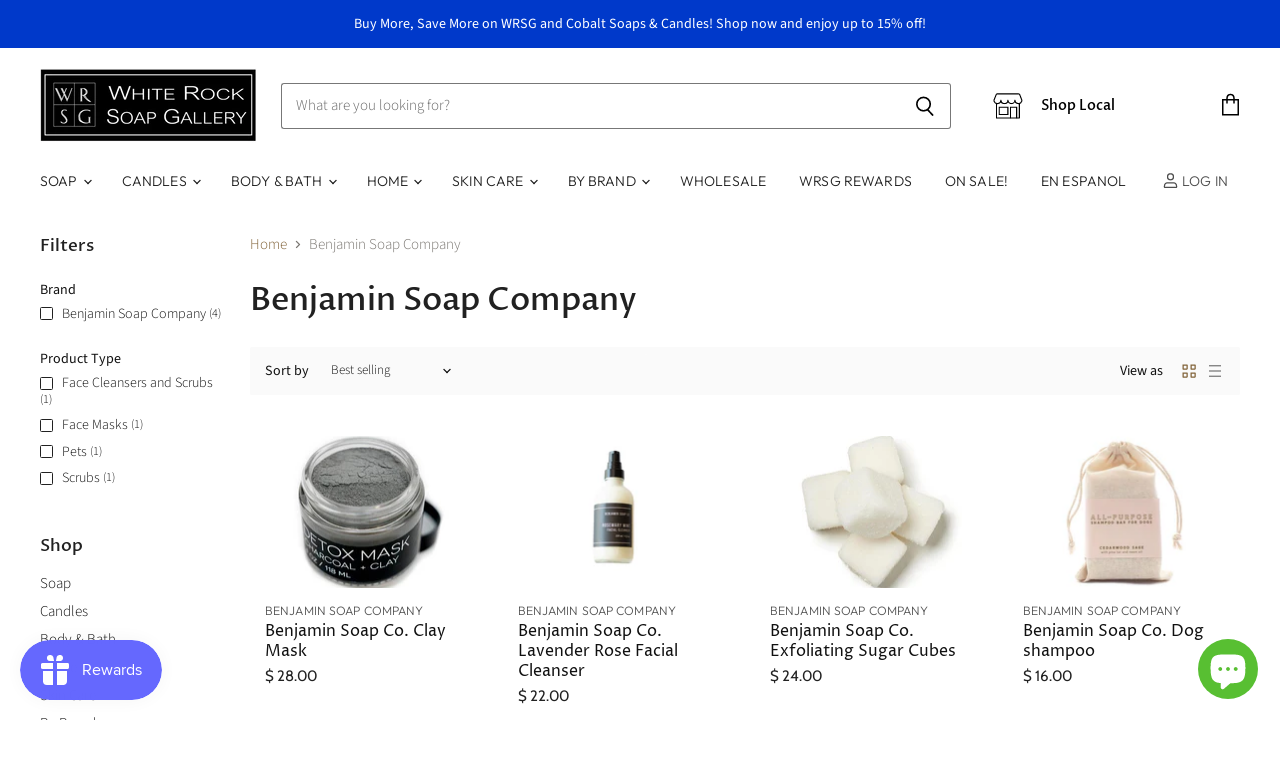

--- FILE ---
content_type: text/html; charset=utf-8
request_url: https://whiterocksoapgallery.com/collections/benjamin-soap-company
body_size: 48022
content:
<!doctype html>
<html class="no-js no-touch" lang="en">
  <head>
    <meta charset="utf-8">
    <meta http-equiv="X-UA-Compatible" content="IE=edge,chrome=1">
    <meta name="facebook-domain-verification" content="jj1oy6260s3whu3lwmv4wt41zxzzg5" />
    <meta name="viewport" content="width=device-width,initial-scale=1" />

    <!-- Preconnect Domains -->
    <link rel="preconnect" href="https://cdn.shopify.com" crossorigin>
    <link rel="preconnect" href="https://fonts.shopify.com" crossorigin>
    <link rel="preconnect" href="https://monorail-edge.shopifysvc.com">

    
      <link rel="preconnect" href="https://connect.facebook.net" crossorigin>
    
    
      <link rel="preconnect" href="https://www.google-analytics.com" crossorigin>
    

    <!-- Preload Assets -->
    <link rel="preload" href="//whiterocksoapgallery.com/cdn/shop/t/33/assets/api.js?v=116627314772243762491662493699" as="script">

    

    <link rel="preload" href="//whiterocksoapgallery.com/cdn/shop/t/33/assets/superstore.js?v=147484224927905592781662493699" as="script"><title>Benjamin Soap Company — White Rock Soap Gallery</title>

    

    
  <link rel="shortcut icon" href="//whiterocksoapgallery.com/cdn/shop/files/wrsg_logo_favicon_32x32_dfa776c0-7441-4ea5-a5cf-e28bdd9278e0_32x32.png?v=1614288905" type="image/png">


    
      <link rel="canonical" href="https://whiterocksoapgallery.com/collections/benjamin-soap-company" />
    

    
    















<meta property="og:site_name" content="White Rock Soap Gallery">
<meta property="og:url" content="https://whiterocksoapgallery.com/collections/benjamin-soap-company">
<meta property="og:title" content="Benjamin Soap Company">
<meta property="og:type" content="website">
<meta property="og:description" content="White Rock Soap Gallery features handmade vegan soaps and body care, soy wax candles, essential oils, and more - all crafted by local artisans.">




    
    
    

    
    
    <meta
      property="og:image"
      content="https://whiterocksoapgallery.com/cdn/shop/collections/benjamin_soap_company_aeb4b07d-dbbb-4c63-afc2-bb24b802827a_1200x1200.png?v=1627142797"
    />
    <meta
      property="og:image:secure_url"
      content="https://whiterocksoapgallery.com/cdn/shop/collections/benjamin_soap_company_aeb4b07d-dbbb-4c63-afc2-bb24b802827a_1200x1200.png?v=1627142797"
    />
    <meta property="og:image:width" content="1200" />
    <meta property="og:image:height" content="1200" />
    
    
    <meta property="og:image:alt" content="Benjamin Soap Company" />
  









  <meta name="twitter:site" content="@whiterocksoap">








<meta name="twitter:title" content="Benjamin Soap Company">
<meta name="twitter:description" content="White Rock Soap Gallery features handmade vegan soaps and body care, soy wax candles, essential oils, and more - all crafted by local artisans.">


    
    
    
      
      
      <meta name="twitter:card" content="summary">
    
    
    <meta
      property="twitter:image"
      content="https://whiterocksoapgallery.com/cdn/shop/collections/benjamin_soap_company_aeb4b07d-dbbb-4c63-afc2-bb24b802827a_1200x1200_crop_center.png?v=1627142797"
    />
    <meta property="twitter:image:width" content="1200" />
    <meta property="twitter:image:height" content="1200" />
    
    
    <meta property="twitter:image:alt" content="Benjamin Soap Company" />
  



    

    <link rel="preload" href="//whiterocksoapgallery.com/cdn/fonts/outfit/outfit_n3.8c97ae4c4fac7c2ea467a6dc784857f4de7e0e37.woff2" as="font" crossorigin="anonymous">

    
      <link rel="preload" as="style" href="//whiterocksoapgallery.com/cdn/shop/t/33/assets/theme.css?v=81565015152170873941762568908">
    

    <script>window.performance && window.performance.mark && window.performance.mark('shopify.content_for_header.start');</script><meta name="google-site-verification" content="4fgHWPqguyLFYaEHtKMZZbbmESUDR7Thoxk73BOqZlw">
<meta name="facebook-domain-verification" content="jj1oy6260s3whu3lwmv4wt41zxzzg5">
<meta id="shopify-digital-wallet" name="shopify-digital-wallet" content="/4507845/digital_wallets/dialog">
<meta name="shopify-checkout-api-token" content="5edfc85a55369cc219347c7c2222c249">
<meta id="in-context-paypal-metadata" data-shop-id="4507845" data-venmo-supported="false" data-environment="production" data-locale="en_US" data-paypal-v4="true" data-currency="USD">
<link rel="alternate" type="application/atom+xml" title="Feed" href="/collections/benjamin-soap-company.atom" />
<link rel="alternate" hreflang="x-default" href="https://whiterocksoapgallery.com/collections/benjamin-soap-company">
<link rel="alternate" hreflang="en" href="https://whiterocksoapgallery.com/collections/benjamin-soap-company">
<link rel="alternate" hreflang="es" href="https://whiterocksoapgallery.com/es/collections/benjamin-soap-company">
<link rel="alternate" type="application/json+oembed" href="https://whiterocksoapgallery.com/collections/benjamin-soap-company.oembed">
<script async="async" src="/checkouts/internal/preloads.js?locale=en-US"></script>
<link rel="preconnect" href="https://shop.app" crossorigin="anonymous">
<script async="async" src="https://shop.app/checkouts/internal/preloads.js?locale=en-US&shop_id=4507845" crossorigin="anonymous"></script>
<script id="apple-pay-shop-capabilities" type="application/json">{"shopId":4507845,"countryCode":"US","currencyCode":"USD","merchantCapabilities":["supports3DS"],"merchantId":"gid:\/\/shopify\/Shop\/4507845","merchantName":"White Rock Soap Gallery","requiredBillingContactFields":["postalAddress","email","phone"],"requiredShippingContactFields":["postalAddress","email","phone"],"shippingType":"shipping","supportedNetworks":["visa","masterCard","amex","discover","elo","jcb"],"total":{"type":"pending","label":"White Rock Soap Gallery","amount":"1.00"},"shopifyPaymentsEnabled":true,"supportsSubscriptions":true}</script>
<script id="shopify-features" type="application/json">{"accessToken":"5edfc85a55369cc219347c7c2222c249","betas":["rich-media-storefront-analytics"],"domain":"whiterocksoapgallery.com","predictiveSearch":true,"shopId":4507845,"locale":"en"}</script>
<script>var Shopify = Shopify || {};
Shopify.shop = "white-rock-soap-gallery.myshopify.com";
Shopify.locale = "en";
Shopify.currency = {"active":"USD","rate":"1.0"};
Shopify.country = "US";
Shopify.theme = {"name":"Superstore 4.1.1 080124","id":121163448395,"schema_name":"Superstore","schema_version":"4.1.1","theme_store_id":null,"role":"main"};
Shopify.theme.handle = "null";
Shopify.theme.style = {"id":null,"handle":null};
Shopify.cdnHost = "whiterocksoapgallery.com/cdn";
Shopify.routes = Shopify.routes || {};
Shopify.routes.root = "/";</script>
<script type="module">!function(o){(o.Shopify=o.Shopify||{}).modules=!0}(window);</script>
<script>!function(o){function n(){var o=[];function n(){o.push(Array.prototype.slice.apply(arguments))}return n.q=o,n}var t=o.Shopify=o.Shopify||{};t.loadFeatures=n(),t.autoloadFeatures=n()}(window);</script>
<script>
  window.ShopifyPay = window.ShopifyPay || {};
  window.ShopifyPay.apiHost = "shop.app\/pay";
  window.ShopifyPay.redirectState = null;
</script>
<script id="shop-js-analytics" type="application/json">{"pageType":"collection"}</script>
<script defer="defer" async type="module" src="//whiterocksoapgallery.com/cdn/shopifycloud/shop-js/modules/v2/client.init-shop-cart-sync_IZsNAliE.en.esm.js"></script>
<script defer="defer" async type="module" src="//whiterocksoapgallery.com/cdn/shopifycloud/shop-js/modules/v2/chunk.common_0OUaOowp.esm.js"></script>
<script type="module">
  await import("//whiterocksoapgallery.com/cdn/shopifycloud/shop-js/modules/v2/client.init-shop-cart-sync_IZsNAliE.en.esm.js");
await import("//whiterocksoapgallery.com/cdn/shopifycloud/shop-js/modules/v2/chunk.common_0OUaOowp.esm.js");

  window.Shopify.SignInWithShop?.initShopCartSync?.({"fedCMEnabled":true,"windoidEnabled":true});

</script>
<script>
  window.Shopify = window.Shopify || {};
  if (!window.Shopify.featureAssets) window.Shopify.featureAssets = {};
  window.Shopify.featureAssets['shop-js'] = {"shop-cart-sync":["modules/v2/client.shop-cart-sync_DLOhI_0X.en.esm.js","modules/v2/chunk.common_0OUaOowp.esm.js"],"init-fed-cm":["modules/v2/client.init-fed-cm_C6YtU0w6.en.esm.js","modules/v2/chunk.common_0OUaOowp.esm.js"],"shop-button":["modules/v2/client.shop-button_BCMx7GTG.en.esm.js","modules/v2/chunk.common_0OUaOowp.esm.js"],"shop-cash-offers":["modules/v2/client.shop-cash-offers_BT26qb5j.en.esm.js","modules/v2/chunk.common_0OUaOowp.esm.js","modules/v2/chunk.modal_CGo_dVj3.esm.js"],"init-windoid":["modules/v2/client.init-windoid_B9PkRMql.en.esm.js","modules/v2/chunk.common_0OUaOowp.esm.js"],"init-shop-email-lookup-coordinator":["modules/v2/client.init-shop-email-lookup-coordinator_DZkqjsbU.en.esm.js","modules/v2/chunk.common_0OUaOowp.esm.js"],"shop-toast-manager":["modules/v2/client.shop-toast-manager_Di2EnuM7.en.esm.js","modules/v2/chunk.common_0OUaOowp.esm.js"],"shop-login-button":["modules/v2/client.shop-login-button_BtqW_SIO.en.esm.js","modules/v2/chunk.common_0OUaOowp.esm.js","modules/v2/chunk.modal_CGo_dVj3.esm.js"],"avatar":["modules/v2/client.avatar_BTnouDA3.en.esm.js"],"pay-button":["modules/v2/client.pay-button_CWa-C9R1.en.esm.js","modules/v2/chunk.common_0OUaOowp.esm.js"],"init-shop-cart-sync":["modules/v2/client.init-shop-cart-sync_IZsNAliE.en.esm.js","modules/v2/chunk.common_0OUaOowp.esm.js"],"init-customer-accounts":["modules/v2/client.init-customer-accounts_DenGwJTU.en.esm.js","modules/v2/client.shop-login-button_BtqW_SIO.en.esm.js","modules/v2/chunk.common_0OUaOowp.esm.js","modules/v2/chunk.modal_CGo_dVj3.esm.js"],"init-shop-for-new-customer-accounts":["modules/v2/client.init-shop-for-new-customer-accounts_JdHXxpS9.en.esm.js","modules/v2/client.shop-login-button_BtqW_SIO.en.esm.js","modules/v2/chunk.common_0OUaOowp.esm.js","modules/v2/chunk.modal_CGo_dVj3.esm.js"],"init-customer-accounts-sign-up":["modules/v2/client.init-customer-accounts-sign-up_D6__K_p8.en.esm.js","modules/v2/client.shop-login-button_BtqW_SIO.en.esm.js","modules/v2/chunk.common_0OUaOowp.esm.js","modules/v2/chunk.modal_CGo_dVj3.esm.js"],"checkout-modal":["modules/v2/client.checkout-modal_C_ZQDY6s.en.esm.js","modules/v2/chunk.common_0OUaOowp.esm.js","modules/v2/chunk.modal_CGo_dVj3.esm.js"],"shop-follow-button":["modules/v2/client.shop-follow-button_XetIsj8l.en.esm.js","modules/v2/chunk.common_0OUaOowp.esm.js","modules/v2/chunk.modal_CGo_dVj3.esm.js"],"lead-capture":["modules/v2/client.lead-capture_DvA72MRN.en.esm.js","modules/v2/chunk.common_0OUaOowp.esm.js","modules/v2/chunk.modal_CGo_dVj3.esm.js"],"shop-login":["modules/v2/client.shop-login_ClXNxyh6.en.esm.js","modules/v2/chunk.common_0OUaOowp.esm.js","modules/v2/chunk.modal_CGo_dVj3.esm.js"],"payment-terms":["modules/v2/client.payment-terms_CNlwjfZz.en.esm.js","modules/v2/chunk.common_0OUaOowp.esm.js","modules/v2/chunk.modal_CGo_dVj3.esm.js"]};
</script>
<script>(function() {
  var isLoaded = false;
  function asyncLoad() {
    if (isLoaded) return;
    isLoaded = true;
    var urls = ["\/\/www.powr.io\/powr.js?powr-token=white-rock-soap-gallery.myshopify.com\u0026external-type=shopify\u0026shop=white-rock-soap-gallery.myshopify.com","\/\/www.powr.io\/powr.js?powr-token=white-rock-soap-gallery.myshopify.com\u0026external-type=shopify\u0026shop=white-rock-soap-gallery.myshopify.com","\/\/d1liekpayvooaz.cloudfront.net\/apps\/customizery\/customizery.js?shop=white-rock-soap-gallery.myshopify.com","https:\/\/cdn.nfcube.com\/8acf83b168fd827e36888be2dc0e3b66.js?shop=white-rock-soap-gallery.myshopify.com","\/\/searchserverapi.com\/widgets\/shopify\/init.js?a=1v0P7n6D4t\u0026shop=white-rock-soap-gallery.myshopify.com","\/\/cdn.shopify.com\/proxy\/25ffd2dc9e83f98d2cfcb03cdabcca2d598b488f3565129e64ecf646785d7636\/bingshoppingtool-t2app-prod.trafficmanager.net\/uet\/tracking_script?shop=white-rock-soap-gallery.myshopify.com\u0026sp-cache-control=cHVibGljLCBtYXgtYWdlPTkwMA","https:\/\/cdn.hextom.com\/js\/freeshippingbar.js?shop=white-rock-soap-gallery.myshopify.com"];
    for (var i = 0; i < urls.length; i++) {
      var s = document.createElement('script');
      s.type = 'text/javascript';
      s.async = true;
      s.src = urls[i];
      var x = document.getElementsByTagName('script')[0];
      x.parentNode.insertBefore(s, x);
    }
  };
  if(window.attachEvent) {
    window.attachEvent('onload', asyncLoad);
  } else {
    window.addEventListener('load', asyncLoad, false);
  }
})();</script>
<script id="__st">var __st={"a":4507845,"offset":-21600,"reqid":"67988636-6e2d-4b4a-9f19-8002d1f281ab-1768516520","pageurl":"whiterocksoapgallery.com\/collections\/benjamin-soap-company","u":"a1e80de336cc","p":"collection","rtyp":"collection","rid":164543627339};</script>
<script>window.ShopifyPaypalV4VisibilityTracking = true;</script>
<script id="captcha-bootstrap">!function(){'use strict';const t='contact',e='account',n='new_comment',o=[[t,t],['blogs',n],['comments',n],[t,'customer']],c=[[e,'customer_login'],[e,'guest_login'],[e,'recover_customer_password'],[e,'create_customer']],r=t=>t.map((([t,e])=>`form[action*='/${t}']:not([data-nocaptcha='true']) input[name='form_type'][value='${e}']`)).join(','),a=t=>()=>t?[...document.querySelectorAll(t)].map((t=>t.form)):[];function s(){const t=[...o],e=r(t);return a(e)}const i='password',u='form_key',d=['recaptcha-v3-token','g-recaptcha-response','h-captcha-response',i],f=()=>{try{return window.sessionStorage}catch{return}},m='__shopify_v',_=t=>t.elements[u];function p(t,e,n=!1){try{const o=window.sessionStorage,c=JSON.parse(o.getItem(e)),{data:r}=function(t){const{data:e,action:n}=t;return t[m]||n?{data:e,action:n}:{data:t,action:n}}(c);for(const[e,n]of Object.entries(r))t.elements[e]&&(t.elements[e].value=n);n&&o.removeItem(e)}catch(o){console.error('form repopulation failed',{error:o})}}const l='form_type',E='cptcha';function T(t){t.dataset[E]=!0}const w=window,h=w.document,L='Shopify',v='ce_forms',y='captcha';let A=!1;((t,e)=>{const n=(g='f06e6c50-85a8-45c8-87d0-21a2b65856fe',I='https://cdn.shopify.com/shopifycloud/storefront-forms-hcaptcha/ce_storefront_forms_captcha_hcaptcha.v1.5.2.iife.js',D={infoText:'Protected by hCaptcha',privacyText:'Privacy',termsText:'Terms'},(t,e,n)=>{const o=w[L][v],c=o.bindForm;if(c)return c(t,g,e,D).then(n);var r;o.q.push([[t,g,e,D],n]),r=I,A||(h.body.append(Object.assign(h.createElement('script'),{id:'captcha-provider',async:!0,src:r})),A=!0)});var g,I,D;w[L]=w[L]||{},w[L][v]=w[L][v]||{},w[L][v].q=[],w[L][y]=w[L][y]||{},w[L][y].protect=function(t,e){n(t,void 0,e),T(t)},Object.freeze(w[L][y]),function(t,e,n,w,h,L){const[v,y,A,g]=function(t,e,n){const i=e?o:[],u=t?c:[],d=[...i,...u],f=r(d),m=r(i),_=r(d.filter((([t,e])=>n.includes(e))));return[a(f),a(m),a(_),s()]}(w,h,L),I=t=>{const e=t.target;return e instanceof HTMLFormElement?e:e&&e.form},D=t=>v().includes(t);t.addEventListener('submit',(t=>{const e=I(t);if(!e)return;const n=D(e)&&!e.dataset.hcaptchaBound&&!e.dataset.recaptchaBound,o=_(e),c=g().includes(e)&&(!o||!o.value);(n||c)&&t.preventDefault(),c&&!n&&(function(t){try{if(!f())return;!function(t){const e=f();if(!e)return;const n=_(t);if(!n)return;const o=n.value;o&&e.removeItem(o)}(t);const e=Array.from(Array(32),(()=>Math.random().toString(36)[2])).join('');!function(t,e){_(t)||t.append(Object.assign(document.createElement('input'),{type:'hidden',name:u})),t.elements[u].value=e}(t,e),function(t,e){const n=f();if(!n)return;const o=[...t.querySelectorAll(`input[type='${i}']`)].map((({name:t})=>t)),c=[...d,...o],r={};for(const[a,s]of new FormData(t).entries())c.includes(a)||(r[a]=s);n.setItem(e,JSON.stringify({[m]:1,action:t.action,data:r}))}(t,e)}catch(e){console.error('failed to persist form',e)}}(e),e.submit())}));const S=(t,e)=>{t&&!t.dataset[E]&&(n(t,e.some((e=>e===t))),T(t))};for(const o of['focusin','change'])t.addEventListener(o,(t=>{const e=I(t);D(e)&&S(e,y())}));const B=e.get('form_key'),M=e.get(l),P=B&&M;t.addEventListener('DOMContentLoaded',(()=>{const t=y();if(P)for(const e of t)e.elements[l].value===M&&p(e,B);[...new Set([...A(),...v().filter((t=>'true'===t.dataset.shopifyCaptcha))])].forEach((e=>S(e,t)))}))}(h,new URLSearchParams(w.location.search),n,t,e,['guest_login'])})(!0,!0)}();</script>
<script integrity="sha256-4kQ18oKyAcykRKYeNunJcIwy7WH5gtpwJnB7kiuLZ1E=" data-source-attribution="shopify.loadfeatures" defer="defer" src="//whiterocksoapgallery.com/cdn/shopifycloud/storefront/assets/storefront/load_feature-a0a9edcb.js" crossorigin="anonymous"></script>
<script crossorigin="anonymous" defer="defer" src="//whiterocksoapgallery.com/cdn/shopifycloud/storefront/assets/shopify_pay/storefront-65b4c6d7.js?v=20250812"></script>
<script data-source-attribution="shopify.dynamic_checkout.dynamic.init">var Shopify=Shopify||{};Shopify.PaymentButton=Shopify.PaymentButton||{isStorefrontPortableWallets:!0,init:function(){window.Shopify.PaymentButton.init=function(){};var t=document.createElement("script");t.src="https://whiterocksoapgallery.com/cdn/shopifycloud/portable-wallets/latest/portable-wallets.en.js",t.type="module",document.head.appendChild(t)}};
</script>
<script data-source-attribution="shopify.dynamic_checkout.buyer_consent">
  function portableWalletsHideBuyerConsent(e){var t=document.getElementById("shopify-buyer-consent"),n=document.getElementById("shopify-subscription-policy-button");t&&n&&(t.classList.add("hidden"),t.setAttribute("aria-hidden","true"),n.removeEventListener("click",e))}function portableWalletsShowBuyerConsent(e){var t=document.getElementById("shopify-buyer-consent"),n=document.getElementById("shopify-subscription-policy-button");t&&n&&(t.classList.remove("hidden"),t.removeAttribute("aria-hidden"),n.addEventListener("click",e))}window.Shopify?.PaymentButton&&(window.Shopify.PaymentButton.hideBuyerConsent=portableWalletsHideBuyerConsent,window.Shopify.PaymentButton.showBuyerConsent=portableWalletsShowBuyerConsent);
</script>
<script data-source-attribution="shopify.dynamic_checkout.cart.bootstrap">document.addEventListener("DOMContentLoaded",(function(){function t(){return document.querySelector("shopify-accelerated-checkout-cart, shopify-accelerated-checkout")}if(t())Shopify.PaymentButton.init();else{new MutationObserver((function(e,n){t()&&(Shopify.PaymentButton.init(),n.disconnect())})).observe(document.body,{childList:!0,subtree:!0})}}));
</script>
<link id="shopify-accelerated-checkout-styles" rel="stylesheet" media="screen" href="https://whiterocksoapgallery.com/cdn/shopifycloud/portable-wallets/latest/accelerated-checkout-backwards-compat.css" crossorigin="anonymous">
<style id="shopify-accelerated-checkout-cart">
        #shopify-buyer-consent {
  margin-top: 1em;
  display: inline-block;
  width: 100%;
}

#shopify-buyer-consent.hidden {
  display: none;
}

#shopify-subscription-policy-button {
  background: none;
  border: none;
  padding: 0;
  text-decoration: underline;
  font-size: inherit;
  cursor: pointer;
}

#shopify-subscription-policy-button::before {
  box-shadow: none;
}

      </style>

<script>window.performance && window.performance.mark && window.performance.mark('shopify.content_for_header.end');</script>

    <script>
      document.documentElement.className=document.documentElement.className.replace(/\bno-js\b/,'js');
      if(window.Shopify&&window.Shopify.designMode)document.documentElement.className+=' in-theme-editor';
      if(('ontouchstart' in window)||window.DocumentTouch&&document instanceof DocumentTouch)document.documentElement.className=document.documentElement.className.replace(/\bno-touch\b/,'has-touch');
    </script>

    <script src="//whiterocksoapgallery.com/cdn/shop/t/33/assets/api.js?v=116627314772243762491662493699" defer></script>

    
      <link href="//whiterocksoapgallery.com/cdn/shop/t/33/assets/theme.css?v=81565015152170873941762568908" rel="stylesheet" type="text/css" media="all" />
    

    

    
    <script>
      window.Theme = window.Theme || {};
      window.Theme.version = '4.1.1';
      window.Theme.name = 'Superstore';
      window.Theme.routes = {
        "root_url": "/",
        "account_url": "/account",
        "account_login_url": "https://whiterocksoapgallery.com/customer_authentication/redirect?locale=en&region_country=US",
        "account_logout_url": "/account/logout",
        "account_register_url": "/account/register",
        "account_addresses_url": "/account/addresses",
        "collections_url": "/collections",
        "all_products_collection_url": "/collections/all",
        "search_url": "/search",
        "cart_url": "/cart",
        "cart_add_url": "/cart/add",
        "cart_change_url": "/cart/change",
        "cart_clear_url": "/cart/clear",
        "product_recommendations_url": "/recommendations/products",
      };
    </script>
    

  <!-- BEGIN app block: shopify://apps/judge-me-reviews/blocks/judgeme_core/61ccd3b1-a9f2-4160-9fe9-4fec8413e5d8 --><!-- Start of Judge.me Core -->






<link rel="dns-prefetch" href="https://cdnwidget.judge.me">
<link rel="dns-prefetch" href="https://cdn.judge.me">
<link rel="dns-prefetch" href="https://cdn1.judge.me">
<link rel="dns-prefetch" href="https://api.judge.me">

<script data-cfasync='false' class='jdgm-settings-script'>window.jdgmSettings={"pagination":5,"disable_web_reviews":false,"badge_no_review_text":"No reviews","badge_n_reviews_text":"{{ n }} review/reviews","hide_badge_preview_if_no_reviews":true,"badge_hide_text":false,"enforce_center_preview_badge":false,"widget_title":"Customer Reviews","widget_open_form_text":"Write a review","widget_close_form_text":"Cancel review","widget_refresh_page_text":"Refresh page","widget_summary_text":"Based on {{ number_of_reviews }} review/reviews","widget_no_review_text":"Be the first to write a review","widget_name_field_text":"Display name","widget_verified_name_field_text":"Verified Name (public)","widget_name_placeholder_text":"Display name","widget_required_field_error_text":"This field is required.","widget_email_field_text":"Email address","widget_verified_email_field_text":"Verified Email (private, can not be edited)","widget_email_placeholder_text":"Your email address","widget_email_field_error_text":"Please enter a valid email address.","widget_rating_field_text":"Rating","widget_review_title_field_text":"Review Title","widget_review_title_placeholder_text":"Give your review a title","widget_review_body_field_text":"Review content","widget_review_body_placeholder_text":"Start writing here...","widget_pictures_field_text":"Picture/Video (optional)","widget_submit_review_text":"Submit Review","widget_submit_verified_review_text":"Submit Verified Review","widget_submit_success_msg_with_auto_publish":"Thank you! Please refresh the page in a few moments to see your review. You can remove or edit your review by logging into \u003ca href='https://judge.me/login' target='_blank' rel='nofollow noopener'\u003eJudge.me\u003c/a\u003e","widget_submit_success_msg_no_auto_publish":"Thank you! Your review will be published as soon as it is approved by the shop admin. You can remove or edit your review by logging into \u003ca href='https://judge.me/login' target='_blank' rel='nofollow noopener'\u003eJudge.me\u003c/a\u003e","widget_show_default_reviews_out_of_total_text":"Showing {{ n_reviews_shown }} out of {{ n_reviews }} reviews.","widget_show_all_link_text":"Show all","widget_show_less_link_text":"Show less","widget_author_said_text":"{{ reviewer_name }} said:","widget_days_text":"{{ n }} days ago","widget_weeks_text":"{{ n }} week/weeks ago","widget_months_text":"{{ n }} month/months ago","widget_years_text":"{{ n }} year/years ago","widget_yesterday_text":"Yesterday","widget_today_text":"Today","widget_replied_text":"\u003e\u003e {{ shop_name }} replied:","widget_read_more_text":"Read more","widget_reviewer_name_as_initial":"last_initial","widget_rating_filter_color":"#fbcd0a","widget_rating_filter_see_all_text":"See all reviews","widget_sorting_most_recent_text":"Most Recent","widget_sorting_highest_rating_text":"Highest Rating","widget_sorting_lowest_rating_text":"Lowest Rating","widget_sorting_with_pictures_text":"Only Pictures","widget_sorting_most_helpful_text":"Most Helpful","widget_open_question_form_text":"Ask a question","widget_reviews_subtab_text":"Reviews","widget_questions_subtab_text":"Questions","widget_question_label_text":"Question","widget_answer_label_text":"Answer","widget_question_placeholder_text":"Write your question here","widget_submit_question_text":"Submit Question","widget_question_submit_success_text":"Thank you for your question! We will notify you once it gets answered.","verified_badge_text":"Verified","verified_badge_bg_color":"","verified_badge_text_color":"","verified_badge_placement":"left-of-reviewer-name","widget_review_max_height":"","widget_hide_border":false,"widget_social_share":false,"widget_thumb":false,"widget_review_location_show":true,"widget_location_format":"","all_reviews_include_out_of_store_products":true,"all_reviews_out_of_store_text":"(out of store)","all_reviews_pagination":100,"all_reviews_product_name_prefix_text":"about","enable_review_pictures":false,"enable_question_anwser":false,"widget_theme":"default","review_date_format":"mm/dd/yyyy","default_sort_method":"most-recent","widget_product_reviews_subtab_text":"Product Reviews","widget_shop_reviews_subtab_text":"Shop Reviews","widget_other_products_reviews_text":"Reviews for other products","widget_store_reviews_subtab_text":"Store reviews","widget_no_store_reviews_text":"This store hasn't received any reviews yet","widget_web_restriction_product_reviews_text":"This product hasn't received any reviews yet","widget_no_items_text":"No items found","widget_show_more_text":"Show more","widget_write_a_store_review_text":"Write a Store Review","widget_other_languages_heading":"Reviews in Other Languages","widget_translate_review_text":"Translate review to {{ language }}","widget_translating_review_text":"Translating...","widget_show_original_translation_text":"Show original ({{ language }})","widget_translate_review_failed_text":"Review couldn't be translated.","widget_translate_review_retry_text":"Retry","widget_translate_review_try_again_later_text":"Try again later","show_product_url_for_grouped_product":false,"widget_sorting_pictures_first_text":"Pictures First","show_pictures_on_all_rev_page_mobile":false,"show_pictures_on_all_rev_page_desktop":false,"floating_tab_hide_mobile_install_preference":false,"floating_tab_button_name":"★ Reviews","floating_tab_title":"Let customers speak for us","floating_tab_button_color":"","floating_tab_button_background_color":"","floating_tab_url":"","floating_tab_url_enabled":false,"floating_tab_tab_style":"text","all_reviews_text_badge_text":"Customers rate us {{ shop.metafields.judgeme.all_reviews_rating | round: 1 }}/5 based on {{ shop.metafields.judgeme.all_reviews_count }} reviews.","all_reviews_text_badge_text_branded_style":"{{ shop.metafields.judgeme.all_reviews_rating | round: 1 }} out of 5 stars based on {{ shop.metafields.judgeme.all_reviews_count }} reviews","is_all_reviews_text_badge_a_link":false,"show_stars_for_all_reviews_text_badge":false,"all_reviews_text_badge_url":"","all_reviews_text_style":"branded","all_reviews_text_color_style":"judgeme_brand_color","all_reviews_text_color":"#108474","all_reviews_text_show_jm_brand":true,"featured_carousel_show_header":true,"featured_carousel_title":"Let customers speak for us","testimonials_carousel_title":"Customers are saying","videos_carousel_title":"Real customer stories","cards_carousel_title":"Customers are saying","featured_carousel_count_text":"from {{ n }} reviews","featured_carousel_add_link_to_all_reviews_page":true,"featured_carousel_url":"","featured_carousel_show_images":true,"featured_carousel_autoslide_interval":5,"featured_carousel_arrows_on_the_sides":true,"featured_carousel_height":250,"featured_carousel_width":100,"featured_carousel_image_size":0,"featured_carousel_image_height":250,"featured_carousel_arrow_color":"#eeeeee","verified_count_badge_style":"branded","verified_count_badge_orientation":"horizontal","verified_count_badge_color_style":"judgeme_brand_color","verified_count_badge_color":"#108474","is_verified_count_badge_a_link":false,"verified_count_badge_url":"","verified_count_badge_show_jm_brand":true,"widget_rating_preset_default":5,"widget_first_sub_tab":"product-reviews","widget_show_histogram":true,"widget_histogram_use_custom_color":false,"widget_pagination_use_custom_color":false,"widget_star_use_custom_color":false,"widget_verified_badge_use_custom_color":false,"widget_write_review_use_custom_color":false,"picture_reminder_submit_button":"Upload Pictures","enable_review_videos":false,"mute_video_by_default":false,"widget_sorting_videos_first_text":"Videos First","widget_review_pending_text":"Pending","featured_carousel_items_for_large_screen":5,"social_share_options_order":"Facebook,Twitter","remove_microdata_snippet":true,"disable_json_ld":false,"enable_json_ld_products":false,"preview_badge_show_question_text":false,"preview_badge_no_question_text":"No questions","preview_badge_n_question_text":"{{ number_of_questions }} question/questions","qa_badge_show_icon":false,"qa_badge_position":"same-row","remove_judgeme_branding":true,"widget_add_search_bar":false,"widget_search_bar_placeholder":"Search","widget_sorting_verified_only_text":"Verified only","featured_carousel_theme":"default","featured_carousel_show_rating":true,"featured_carousel_show_title":true,"featured_carousel_show_body":true,"featured_carousel_show_date":false,"featured_carousel_show_reviewer":false,"featured_carousel_show_product":true,"featured_carousel_header_background_color":"#108474","featured_carousel_header_text_color":"#ffffff","featured_carousel_name_product_separator":"reviewed","featured_carousel_full_star_background":"#108474","featured_carousel_empty_star_background":"#dadada","featured_carousel_vertical_theme_background":"#f9fafb","featured_carousel_verified_badge_enable":true,"featured_carousel_verified_badge_color":"#108474","featured_carousel_border_style":"round","featured_carousel_review_line_length_limit":3,"featured_carousel_more_reviews_button_text":"Read more reviews","featured_carousel_view_product_button_text":"View product","all_reviews_page_load_reviews_on":"scroll","all_reviews_page_load_more_text":"Load More Reviews","disable_fb_tab_reviews":false,"enable_ajax_cdn_cache":false,"widget_advanced_speed_features":5,"widget_public_name_text":"displayed publicly like","default_reviewer_name":"John Smith","default_reviewer_name_has_non_latin":true,"widget_reviewer_anonymous":"Anonymous","medals_widget_title":"Judge.me Review Medals","medals_widget_background_color":"#f9fafb","medals_widget_position":"footer_all_pages","medals_widget_border_color":"#f9fafb","medals_widget_verified_text_position":"left","medals_widget_use_monochromatic_version":false,"medals_widget_elements_color":"#108474","show_reviewer_avatar":false,"widget_invalid_yt_video_url_error_text":"Not a YouTube video URL","widget_max_length_field_error_text":"Please enter no more than {0} characters.","widget_show_country_flag":false,"widget_show_collected_via_shop_app":true,"widget_verified_by_shop_badge_style":"light","widget_verified_by_shop_text":"Verified by Shop","widget_show_photo_gallery":false,"widget_load_with_code_splitting":true,"widget_ugc_install_preference":false,"widget_ugc_title":"Made by us, Shared by you","widget_ugc_subtitle":"Tag us to see your picture featured in our page","widget_ugc_arrows_color":"#ffffff","widget_ugc_primary_button_text":"Buy Now","widget_ugc_primary_button_background_color":"#108474","widget_ugc_primary_button_text_color":"#ffffff","widget_ugc_primary_button_border_width":"0","widget_ugc_primary_button_border_style":"none","widget_ugc_primary_button_border_color":"#108474","widget_ugc_primary_button_border_radius":"25","widget_ugc_secondary_button_text":"Load More","widget_ugc_secondary_button_background_color":"#ffffff","widget_ugc_secondary_button_text_color":"#108474","widget_ugc_secondary_button_border_width":"2","widget_ugc_secondary_button_border_style":"solid","widget_ugc_secondary_button_border_color":"#108474","widget_ugc_secondary_button_border_radius":"25","widget_ugc_reviews_button_text":"View Reviews","widget_ugc_reviews_button_background_color":"#ffffff","widget_ugc_reviews_button_text_color":"#108474","widget_ugc_reviews_button_border_width":"2","widget_ugc_reviews_button_border_style":"solid","widget_ugc_reviews_button_border_color":"#108474","widget_ugc_reviews_button_border_radius":"25","widget_ugc_reviews_button_link_to":"judgeme-reviews-page","widget_ugc_show_post_date":true,"widget_ugc_max_width":"800","widget_rating_metafield_value_type":true,"widget_primary_color":"#108474","widget_enable_secondary_color":false,"widget_secondary_color":"#edf5f5","widget_summary_average_rating_text":"{{ average_rating }} out of 5","widget_media_grid_title":"Customer photos \u0026 videos","widget_media_grid_see_more_text":"See more","widget_round_style":false,"widget_show_product_medals":false,"widget_verified_by_judgeme_text":"Verified by Judge.me","widget_show_store_medals":true,"widget_verified_by_judgeme_text_in_store_medals":"Verified by Judge.me","widget_media_field_exceed_quantity_message":"Sorry, we can only accept {{ max_media }} for one review.","widget_media_field_exceed_limit_message":"{{ file_name }} is too large, please select a {{ media_type }} less than {{ size_limit }}MB.","widget_review_submitted_text":"Review Submitted!","widget_question_submitted_text":"Question Submitted!","widget_close_form_text_question":"Cancel","widget_write_your_answer_here_text":"Write your answer here","widget_enabled_branded_link":true,"widget_show_collected_by_judgeme":false,"widget_reviewer_name_color":"","widget_write_review_text_color":"","widget_write_review_bg_color":"","widget_collected_by_judgeme_text":"collected by Judge.me","widget_pagination_type":"standard","widget_load_more_text":"Load More","widget_load_more_color":"#108474","widget_full_review_text":"Full Review","widget_read_more_reviews_text":"Read More Reviews","widget_read_questions_text":"Read Questions","widget_questions_and_answers_text":"Questions \u0026 Answers","widget_verified_by_text":"Verified by","widget_verified_text":"Verified","widget_number_of_reviews_text":"{{ number_of_reviews }} reviews","widget_back_button_text":"Back","widget_next_button_text":"Next","widget_custom_forms_filter_button":"Filters","custom_forms_style":"horizontal","widget_show_review_information":false,"how_reviews_are_collected":"How reviews are collected?","widget_show_review_keywords":false,"widget_gdpr_statement":"How we use your data: We'll only contact you about the review you left, and only if necessary. By submitting your review, you agree to Judge.me's \u003ca href='https://judge.me/terms' target='_blank' rel='nofollow noopener'\u003eterms\u003c/a\u003e, \u003ca href='https://judge.me/privacy' target='_blank' rel='nofollow noopener'\u003eprivacy\u003c/a\u003e and \u003ca href='https://judge.me/content-policy' target='_blank' rel='nofollow noopener'\u003econtent\u003c/a\u003e policies.","widget_multilingual_sorting_enabled":false,"widget_translate_review_content_enabled":false,"widget_translate_review_content_method":"manual","popup_widget_review_selection":"automatically_with_pictures","popup_widget_round_border_style":true,"popup_widget_show_title":true,"popup_widget_show_body":true,"popup_widget_show_reviewer":false,"popup_widget_show_product":true,"popup_widget_show_pictures":true,"popup_widget_use_review_picture":true,"popup_widget_show_on_home_page":true,"popup_widget_show_on_product_page":true,"popup_widget_show_on_collection_page":true,"popup_widget_show_on_cart_page":true,"popup_widget_position":"bottom_left","popup_widget_first_review_delay":5,"popup_widget_duration":5,"popup_widget_interval":5,"popup_widget_review_count":5,"popup_widget_hide_on_mobile":true,"review_snippet_widget_round_border_style":true,"review_snippet_widget_card_color":"#FFFFFF","review_snippet_widget_slider_arrows_background_color":"#FFFFFF","review_snippet_widget_slider_arrows_color":"#000000","review_snippet_widget_star_color":"#108474","show_product_variant":false,"all_reviews_product_variant_label_text":"Variant: ","widget_show_verified_branding":false,"widget_ai_summary_title":"Customers say","widget_ai_summary_disclaimer":"AI-powered review summary based on recent customer reviews","widget_show_ai_summary":false,"widget_show_ai_summary_bg":false,"widget_show_review_title_input":true,"redirect_reviewers_invited_via_email":"external_form","request_store_review_after_product_review":false,"request_review_other_products_in_order":false,"review_form_color_scheme":"default","review_form_corner_style":"square","review_form_star_color":{},"review_form_text_color":"#333333","review_form_background_color":"#ffffff","review_form_field_background_color":"#fafafa","review_form_button_color":{},"review_form_button_text_color":"#ffffff","review_form_modal_overlay_color":"#000000","review_content_screen_title_text":"How would you rate this product?","review_content_introduction_text":"We would love it if you would share a bit about your experience.","store_review_form_title_text":"How would you rate this store?","store_review_form_introduction_text":"We would love it if you would share a bit about your experience.","show_review_guidance_text":true,"one_star_review_guidance_text":"Poor","five_star_review_guidance_text":"Great","customer_information_screen_title_text":"About you","customer_information_introduction_text":"Please tell us more about you.","custom_questions_screen_title_text":"Your experience in more detail","custom_questions_introduction_text":"Here are a few questions to help us understand more about your experience.","review_submitted_screen_title_text":"Thanks for your review!","review_submitted_screen_thank_you_text":"We are processing it and it will appear on the store soon.","review_submitted_screen_email_verification_text":"Please confirm your email by clicking the link we just sent you. This helps us keep reviews authentic.","review_submitted_request_store_review_text":"Would you like to share your experience of shopping with us?","review_submitted_review_other_products_text":"Would you like to review these products?","store_review_screen_title_text":"Would you like to share your experience of shopping with us?","store_review_introduction_text":"We value your feedback and use it to improve. Please share any thoughts or suggestions you have.","reviewer_media_screen_title_picture_text":"Share a picture","reviewer_media_introduction_picture_text":"Upload a photo to support your review.","reviewer_media_screen_title_video_text":"Share a video","reviewer_media_introduction_video_text":"Upload a video to support your review.","reviewer_media_screen_title_picture_or_video_text":"Share a picture or video","reviewer_media_introduction_picture_or_video_text":"Upload a photo or video to support your review.","reviewer_media_youtube_url_text":"Paste your Youtube URL here","advanced_settings_next_step_button_text":"Next","advanced_settings_close_review_button_text":"Close","modal_write_review_flow":false,"write_review_flow_required_text":"Required","write_review_flow_privacy_message_text":"We respect your privacy.","write_review_flow_anonymous_text":"Post review as anonymous","write_review_flow_visibility_text":"This won't be visible to other customers.","write_review_flow_multiple_selection_help_text":"Select as many as you like","write_review_flow_single_selection_help_text":"Select one option","write_review_flow_required_field_error_text":"This field is required","write_review_flow_invalid_email_error_text":"Please enter a valid email address","write_review_flow_max_length_error_text":"Max. {{ max_length }} characters.","write_review_flow_media_upload_text":"\u003cb\u003eClick to upload\u003c/b\u003e or drag and drop","write_review_flow_gdpr_statement":"We'll only contact you about your review if necessary. By submitting your review, you agree to our \u003ca href='https://judge.me/terms' target='_blank' rel='nofollow noopener'\u003eterms and conditions\u003c/a\u003e and \u003ca href='https://judge.me/privacy' target='_blank' rel='nofollow noopener'\u003eprivacy policy\u003c/a\u003e.","rating_only_reviews_enabled":false,"show_negative_reviews_help_screen":false,"new_review_flow_help_screen_rating_threshold":3,"negative_review_resolution_screen_title_text":"Tell us more","negative_review_resolution_text":"Your experience matters to us. If there were issues with your purchase, we're here to help. Feel free to reach out to us, we'd love the opportunity to make things right.","negative_review_resolution_button_text":"Contact us","negative_review_resolution_proceed_with_review_text":"Leave a review","negative_review_resolution_subject":"Issue with purchase from {{ shop_name }}.{{ order_name }}","preview_badge_collection_page_install_status":false,"widget_review_custom_css":"","preview_badge_custom_css":"","preview_badge_stars_count":"5-stars","featured_carousel_custom_css":"","floating_tab_custom_css":"","all_reviews_widget_custom_css":"","medals_widget_custom_css":"","verified_badge_custom_css":"","all_reviews_text_custom_css":"","transparency_badges_collected_via_store_invite":false,"transparency_badges_from_another_provider":false,"transparency_badges_collected_from_store_visitor":false,"transparency_badges_collected_by_verified_review_provider":false,"transparency_badges_earned_reward":false,"transparency_badges_collected_via_store_invite_text":"Review collected via store invitation","transparency_badges_from_another_provider_text":"Review collected from another provider","transparency_badges_collected_from_store_visitor_text":"Review collected from a store visitor","transparency_badges_written_in_google_text":"Review written in Google","transparency_badges_written_in_etsy_text":"Review written in Etsy","transparency_badges_written_in_shop_app_text":"Review written in Shop App","transparency_badges_earned_reward_text":"Review earned a reward for future purchase","product_review_widget_per_page":10,"widget_store_review_label_text":"Review about the store","checkout_comment_extension_title_on_product_page":"Customer Comments","checkout_comment_extension_num_latest_comment_show":5,"checkout_comment_extension_format":"name_and_timestamp","checkout_comment_customer_name":"last_initial","checkout_comment_comment_notification":true,"preview_badge_collection_page_install_preference":false,"preview_badge_home_page_install_preference":false,"preview_badge_product_page_install_preference":false,"review_widget_install_preference":"","review_carousel_install_preference":false,"floating_reviews_tab_install_preference":"none","verified_reviews_count_badge_install_preference":false,"all_reviews_text_install_preference":false,"review_widget_best_location":false,"judgeme_medals_install_preference":false,"review_widget_revamp_enabled":false,"review_widget_qna_enabled":false,"review_widget_header_theme":"minimal","review_widget_widget_title_enabled":true,"review_widget_header_text_size":"medium","review_widget_header_text_weight":"regular","review_widget_average_rating_style":"compact","review_widget_bar_chart_enabled":true,"review_widget_bar_chart_type":"numbers","review_widget_bar_chart_style":"standard","review_widget_expanded_media_gallery_enabled":false,"review_widget_reviews_section_theme":"standard","review_widget_image_style":"thumbnails","review_widget_review_image_ratio":"square","review_widget_stars_size":"medium","review_widget_verified_badge":"standard_text","review_widget_review_title_text_size":"medium","review_widget_review_text_size":"medium","review_widget_review_text_length":"medium","review_widget_number_of_columns_desktop":3,"review_widget_carousel_transition_speed":5,"review_widget_custom_questions_answers_display":"always","review_widget_button_text_color":"#FFFFFF","review_widget_text_color":"#000000","review_widget_lighter_text_color":"#7B7B7B","review_widget_corner_styling":"soft","review_widget_review_word_singular":"review","review_widget_review_word_plural":"reviews","review_widget_voting_label":"Helpful?","review_widget_shop_reply_label":"Reply from {{ shop_name }}:","review_widget_filters_title":"Filters","qna_widget_question_word_singular":"Question","qna_widget_question_word_plural":"Questions","qna_widget_answer_reply_label":"Answer from {{ answerer_name }}:","qna_content_screen_title_text":"Ask a question about this product","qna_widget_question_required_field_error_text":"Please enter your question.","qna_widget_flow_gdpr_statement":"We'll only contact you about your question if necessary. By submitting your question, you agree to our \u003ca href='https://judge.me/terms' target='_blank' rel='nofollow noopener'\u003eterms and conditions\u003c/a\u003e and \u003ca href='https://judge.me/privacy' target='_blank' rel='nofollow noopener'\u003eprivacy policy\u003c/a\u003e.","qna_widget_question_submitted_text":"Thanks for your question!","qna_widget_close_form_text_question":"Close","qna_widget_question_submit_success_text":"We’ll notify you by email when your question is answered.","all_reviews_widget_v2025_enabled":false,"all_reviews_widget_v2025_header_theme":"default","all_reviews_widget_v2025_widget_title_enabled":true,"all_reviews_widget_v2025_header_text_size":"medium","all_reviews_widget_v2025_header_text_weight":"regular","all_reviews_widget_v2025_average_rating_style":"compact","all_reviews_widget_v2025_bar_chart_enabled":true,"all_reviews_widget_v2025_bar_chart_type":"numbers","all_reviews_widget_v2025_bar_chart_style":"standard","all_reviews_widget_v2025_expanded_media_gallery_enabled":false,"all_reviews_widget_v2025_show_store_medals":true,"all_reviews_widget_v2025_show_photo_gallery":true,"all_reviews_widget_v2025_show_review_keywords":false,"all_reviews_widget_v2025_show_ai_summary":false,"all_reviews_widget_v2025_show_ai_summary_bg":false,"all_reviews_widget_v2025_add_search_bar":false,"all_reviews_widget_v2025_default_sort_method":"most-recent","all_reviews_widget_v2025_reviews_per_page":10,"all_reviews_widget_v2025_reviews_section_theme":"default","all_reviews_widget_v2025_image_style":"thumbnails","all_reviews_widget_v2025_review_image_ratio":"square","all_reviews_widget_v2025_stars_size":"medium","all_reviews_widget_v2025_verified_badge":"bold_badge","all_reviews_widget_v2025_review_title_text_size":"medium","all_reviews_widget_v2025_review_text_size":"medium","all_reviews_widget_v2025_review_text_length":"medium","all_reviews_widget_v2025_number_of_columns_desktop":3,"all_reviews_widget_v2025_carousel_transition_speed":5,"all_reviews_widget_v2025_custom_questions_answers_display":"always","all_reviews_widget_v2025_show_product_variant":false,"all_reviews_widget_v2025_show_reviewer_avatar":true,"all_reviews_widget_v2025_reviewer_name_as_initial":"","all_reviews_widget_v2025_review_location_show":false,"all_reviews_widget_v2025_location_format":"","all_reviews_widget_v2025_show_country_flag":false,"all_reviews_widget_v2025_verified_by_shop_badge_style":"light","all_reviews_widget_v2025_social_share":false,"all_reviews_widget_v2025_social_share_options_order":"Facebook,Twitter,LinkedIn,Pinterest","all_reviews_widget_v2025_pagination_type":"standard","all_reviews_widget_v2025_button_text_color":"#FFFFFF","all_reviews_widget_v2025_text_color":"#000000","all_reviews_widget_v2025_lighter_text_color":"#7B7B7B","all_reviews_widget_v2025_corner_styling":"soft","all_reviews_widget_v2025_title":"Customer reviews","all_reviews_widget_v2025_ai_summary_title":"Customers say about this store","all_reviews_widget_v2025_no_review_text":"Be the first to write a review","platform":"shopify","branding_url":"https://app.judge.me/reviews","branding_text":"Powered by Judge.me","locale":"en","reply_name":"White Rock Soap Gallery","widget_version":"3.0","footer":true,"autopublish":false,"review_dates":true,"enable_custom_form":false,"shop_locale":"en","enable_multi_locales_translations":false,"show_review_title_input":true,"review_verification_email_status":"always","can_be_branded":true,"reply_name_text":"White Rock Soap Gallery"};</script> <style class='jdgm-settings-style'>.jdgm-xx{left:0}:root{--jdgm-primary-color: #108474;--jdgm-secondary-color: rgba(16,132,116,0.1);--jdgm-star-color: #108474;--jdgm-write-review-text-color: white;--jdgm-write-review-bg-color: #108474;--jdgm-paginate-color: #108474;--jdgm-border-radius: 0;--jdgm-reviewer-name-color: #108474}.jdgm-histogram__bar-content{background-color:#108474}.jdgm-rev[data-verified-buyer=true] .jdgm-rev__icon.jdgm-rev__icon:after,.jdgm-rev__buyer-badge.jdgm-rev__buyer-badge{color:white;background-color:#108474}.jdgm-review-widget--small .jdgm-gallery.jdgm-gallery .jdgm-gallery__thumbnail-link:nth-child(8) .jdgm-gallery__thumbnail-wrapper.jdgm-gallery__thumbnail-wrapper:before{content:"See more"}@media only screen and (min-width: 768px){.jdgm-gallery.jdgm-gallery .jdgm-gallery__thumbnail-link:nth-child(8) .jdgm-gallery__thumbnail-wrapper.jdgm-gallery__thumbnail-wrapper:before{content:"See more"}}.jdgm-prev-badge[data-average-rating='0.00']{display:none !important}.jdgm-rev .jdgm-rev__icon{display:none !important}.jdgm-author-fullname{display:none !important}.jdgm-author-all-initials{display:none !important}.jdgm-rev-widg__title{visibility:hidden}.jdgm-rev-widg__summary-text{visibility:hidden}.jdgm-prev-badge__text{visibility:hidden}.jdgm-rev__prod-link-prefix:before{content:'about'}.jdgm-rev__variant-label:before{content:'Variant: '}.jdgm-rev__out-of-store-text:before{content:'(out of store)'}@media only screen and (min-width: 768px){.jdgm-rev__pics .jdgm-rev_all-rev-page-picture-separator,.jdgm-rev__pics .jdgm-rev__product-picture{display:none}}@media only screen and (max-width: 768px){.jdgm-rev__pics .jdgm-rev_all-rev-page-picture-separator,.jdgm-rev__pics .jdgm-rev__product-picture{display:none}}.jdgm-preview-badge[data-template="product"]{display:none !important}.jdgm-preview-badge[data-template="collection"]{display:none !important}.jdgm-preview-badge[data-template="index"]{display:none !important}.jdgm-review-widget[data-from-snippet="true"]{display:none !important}.jdgm-verified-count-badget[data-from-snippet="true"]{display:none !important}.jdgm-carousel-wrapper[data-from-snippet="true"]{display:none !important}.jdgm-all-reviews-text[data-from-snippet="true"]{display:none !important}.jdgm-medals-section[data-from-snippet="true"]{display:none !important}.jdgm-ugc-media-wrapper[data-from-snippet="true"]{display:none !important}.jdgm-rev__transparency-badge[data-badge-type="review_collected_via_store_invitation"]{display:none !important}.jdgm-rev__transparency-badge[data-badge-type="review_collected_from_another_provider"]{display:none !important}.jdgm-rev__transparency-badge[data-badge-type="review_collected_from_store_visitor"]{display:none !important}.jdgm-rev__transparency-badge[data-badge-type="review_written_in_etsy"]{display:none !important}.jdgm-rev__transparency-badge[data-badge-type="review_written_in_google_business"]{display:none !important}.jdgm-rev__transparency-badge[data-badge-type="review_written_in_shop_app"]{display:none !important}.jdgm-rev__transparency-badge[data-badge-type="review_earned_for_future_purchase"]{display:none !important}.jdgm-review-snippet-widget .jdgm-rev-snippet-widget__cards-container .jdgm-rev-snippet-card{border-radius:8px;background:#fff}.jdgm-review-snippet-widget .jdgm-rev-snippet-widget__cards-container .jdgm-rev-snippet-card__rev-rating .jdgm-star{color:#108474}.jdgm-review-snippet-widget .jdgm-rev-snippet-widget__prev-btn,.jdgm-review-snippet-widget .jdgm-rev-snippet-widget__next-btn{border-radius:50%;background:#fff}.jdgm-review-snippet-widget .jdgm-rev-snippet-widget__prev-btn>svg,.jdgm-review-snippet-widget .jdgm-rev-snippet-widget__next-btn>svg{fill:#000}.jdgm-full-rev-modal.rev-snippet-widget .jm-mfp-container .jm-mfp-content,.jdgm-full-rev-modal.rev-snippet-widget .jm-mfp-container .jdgm-full-rev__icon,.jdgm-full-rev-modal.rev-snippet-widget .jm-mfp-container .jdgm-full-rev__pic-img,.jdgm-full-rev-modal.rev-snippet-widget .jm-mfp-container .jdgm-full-rev__reply{border-radius:8px}.jdgm-full-rev-modal.rev-snippet-widget .jm-mfp-container .jdgm-full-rev[data-verified-buyer="true"] .jdgm-full-rev__icon::after{border-radius:8px}.jdgm-full-rev-modal.rev-snippet-widget .jm-mfp-container .jdgm-full-rev .jdgm-rev__buyer-badge{border-radius:calc( 8px / 2 )}.jdgm-full-rev-modal.rev-snippet-widget .jm-mfp-container .jdgm-full-rev .jdgm-full-rev__replier::before{content:'White Rock Soap Gallery'}.jdgm-full-rev-modal.rev-snippet-widget .jm-mfp-container .jdgm-full-rev .jdgm-full-rev__product-button{border-radius:calc( 8px * 6 )}
</style> <style class='jdgm-settings-style'></style>

  
  
  
  <style class='jdgm-miracle-styles'>
  @-webkit-keyframes jdgm-spin{0%{-webkit-transform:rotate(0deg);-ms-transform:rotate(0deg);transform:rotate(0deg)}100%{-webkit-transform:rotate(359deg);-ms-transform:rotate(359deg);transform:rotate(359deg)}}@keyframes jdgm-spin{0%{-webkit-transform:rotate(0deg);-ms-transform:rotate(0deg);transform:rotate(0deg)}100%{-webkit-transform:rotate(359deg);-ms-transform:rotate(359deg);transform:rotate(359deg)}}@font-face{font-family:'JudgemeStar';src:url("[data-uri]") format("woff");font-weight:normal;font-style:normal}.jdgm-star{font-family:'JudgemeStar';display:inline !important;text-decoration:none !important;padding:0 4px 0 0 !important;margin:0 !important;font-weight:bold;opacity:1;-webkit-font-smoothing:antialiased;-moz-osx-font-smoothing:grayscale}.jdgm-star:hover{opacity:1}.jdgm-star:last-of-type{padding:0 !important}.jdgm-star.jdgm--on:before{content:"\e000"}.jdgm-star.jdgm--off:before{content:"\e001"}.jdgm-star.jdgm--half:before{content:"\e002"}.jdgm-widget *{margin:0;line-height:1.4;-webkit-box-sizing:border-box;-moz-box-sizing:border-box;box-sizing:border-box;-webkit-overflow-scrolling:touch}.jdgm-hidden{display:none !important;visibility:hidden !important}.jdgm-temp-hidden{display:none}.jdgm-spinner{width:40px;height:40px;margin:auto;border-radius:50%;border-top:2px solid #eee;border-right:2px solid #eee;border-bottom:2px solid #eee;border-left:2px solid #ccc;-webkit-animation:jdgm-spin 0.8s infinite linear;animation:jdgm-spin 0.8s infinite linear}.jdgm-prev-badge{display:block !important}

</style>


  
  
   


<script data-cfasync='false' class='jdgm-script'>
!function(e){window.jdgm=window.jdgm||{},jdgm.CDN_HOST="https://cdnwidget.judge.me/",jdgm.CDN_HOST_ALT="https://cdn2.judge.me/cdn/widget_frontend/",jdgm.API_HOST="https://api.judge.me/",jdgm.CDN_BASE_URL="https://cdn.shopify.com/extensions/019bc2a9-7271-74a7-b65b-e73c32c977be/judgeme-extensions-295/assets/",
jdgm.docReady=function(d){(e.attachEvent?"complete"===e.readyState:"loading"!==e.readyState)?
setTimeout(d,0):e.addEventListener("DOMContentLoaded",d)},jdgm.loadCSS=function(d,t,o,a){
!o&&jdgm.loadCSS.requestedUrls.indexOf(d)>=0||(jdgm.loadCSS.requestedUrls.push(d),
(a=e.createElement("link")).rel="stylesheet",a.class="jdgm-stylesheet",a.media="nope!",
a.href=d,a.onload=function(){this.media="all",t&&setTimeout(t)},e.body.appendChild(a))},
jdgm.loadCSS.requestedUrls=[],jdgm.loadJS=function(e,d){var t=new XMLHttpRequest;
t.onreadystatechange=function(){4===t.readyState&&(Function(t.response)(),d&&d(t.response))},
t.open("GET",e),t.onerror=function(){if(e.indexOf(jdgm.CDN_HOST)===0&&jdgm.CDN_HOST_ALT!==jdgm.CDN_HOST){var f=e.replace(jdgm.CDN_HOST,jdgm.CDN_HOST_ALT);jdgm.loadJS(f,d)}},t.send()},jdgm.docReady((function(){(window.jdgmLoadCSS||e.querySelectorAll(
".jdgm-widget, .jdgm-all-reviews-page").length>0)&&(jdgmSettings.widget_load_with_code_splitting?
parseFloat(jdgmSettings.widget_version)>=3?jdgm.loadCSS(jdgm.CDN_HOST+"widget_v3/base.css"):
jdgm.loadCSS(jdgm.CDN_HOST+"widget/base.css"):jdgm.loadCSS(jdgm.CDN_HOST+"shopify_v2.css"),
jdgm.loadJS(jdgm.CDN_HOST+"loa"+"der.js"))}))}(document);
</script>
<noscript><link rel="stylesheet" type="text/css" media="all" href="https://cdnwidget.judge.me/shopify_v2.css"></noscript>

<!-- BEGIN app snippet: theme_fix_tags --><script>
  (function() {
    var jdgmThemeFixes = null;
    if (!jdgmThemeFixes) return;
    var thisThemeFix = jdgmThemeFixes[Shopify.theme.id];
    if (!thisThemeFix) return;

    if (thisThemeFix.html) {
      document.addEventListener("DOMContentLoaded", function() {
        var htmlDiv = document.createElement('div');
        htmlDiv.classList.add('jdgm-theme-fix-html');
        htmlDiv.innerHTML = thisThemeFix.html;
        document.body.append(htmlDiv);
      });
    };

    if (thisThemeFix.css) {
      var styleTag = document.createElement('style');
      styleTag.classList.add('jdgm-theme-fix-style');
      styleTag.innerHTML = thisThemeFix.css;
      document.head.append(styleTag);
    };

    if (thisThemeFix.js) {
      var scriptTag = document.createElement('script');
      scriptTag.classList.add('jdgm-theme-fix-script');
      scriptTag.innerHTML = thisThemeFix.js;
      document.head.append(scriptTag);
    };
  })();
</script>
<!-- END app snippet -->
<!-- End of Judge.me Core -->



<!-- END app block --><script src="https://cdn.shopify.com/extensions/019bbde2-aa41-7224-807c-8a1fb9a30b00/smile-io-265/assets/smile-loader.js" type="text/javascript" defer="defer"></script>
<script src="https://cdn.shopify.com/extensions/7bc9bb47-adfa-4267-963e-cadee5096caf/inbox-1252/assets/inbox-chat-loader.js" type="text/javascript" defer="defer"></script>
<script src="https://cdn.shopify.com/extensions/019bc2cf-ad72-709c-ab89-9947d92587ae/free-shipping-bar-118/assets/freeshippingbar.js" type="text/javascript" defer="defer"></script>
<script src="https://cdn.shopify.com/extensions/019bc2a9-7271-74a7-b65b-e73c32c977be/judgeme-extensions-295/assets/loader.js" type="text/javascript" defer="defer"></script>
<link href="https://monorail-edge.shopifysvc.com" rel="dns-prefetch">
<script>(function(){if ("sendBeacon" in navigator && "performance" in window) {try {var session_token_from_headers = performance.getEntriesByType('navigation')[0].serverTiming.find(x => x.name == '_s').description;} catch {var session_token_from_headers = undefined;}var session_cookie_matches = document.cookie.match(/_shopify_s=([^;]*)/);var session_token_from_cookie = session_cookie_matches && session_cookie_matches.length === 2 ? session_cookie_matches[1] : "";var session_token = session_token_from_headers || session_token_from_cookie || "";function handle_abandonment_event(e) {var entries = performance.getEntries().filter(function(entry) {return /monorail-edge.shopifysvc.com/.test(entry.name);});if (!window.abandonment_tracked && entries.length === 0) {window.abandonment_tracked = true;var currentMs = Date.now();var navigation_start = performance.timing.navigationStart;var payload = {shop_id: 4507845,url: window.location.href,navigation_start,duration: currentMs - navigation_start,session_token,page_type: "collection"};window.navigator.sendBeacon("https://monorail-edge.shopifysvc.com/v1/produce", JSON.stringify({schema_id: "online_store_buyer_site_abandonment/1.1",payload: payload,metadata: {event_created_at_ms: currentMs,event_sent_at_ms: currentMs}}));}}window.addEventListener('pagehide', handle_abandonment_event);}}());</script>
<script id="web-pixels-manager-setup">(function e(e,d,r,n,o){if(void 0===o&&(o={}),!Boolean(null===(a=null===(i=window.Shopify)||void 0===i?void 0:i.analytics)||void 0===a?void 0:a.replayQueue)){var i,a;window.Shopify=window.Shopify||{};var t=window.Shopify;t.analytics=t.analytics||{};var s=t.analytics;s.replayQueue=[],s.publish=function(e,d,r){return s.replayQueue.push([e,d,r]),!0};try{self.performance.mark("wpm:start")}catch(e){}var l=function(){var e={modern:/Edge?\/(1{2}[4-9]|1[2-9]\d|[2-9]\d{2}|\d{4,})\.\d+(\.\d+|)|Firefox\/(1{2}[4-9]|1[2-9]\d|[2-9]\d{2}|\d{4,})\.\d+(\.\d+|)|Chrom(ium|e)\/(9{2}|\d{3,})\.\d+(\.\d+|)|(Maci|X1{2}).+ Version\/(15\.\d+|(1[6-9]|[2-9]\d|\d{3,})\.\d+)([,.]\d+|)( \(\w+\)|)( Mobile\/\w+|) Safari\/|Chrome.+OPR\/(9{2}|\d{3,})\.\d+\.\d+|(CPU[ +]OS|iPhone[ +]OS|CPU[ +]iPhone|CPU IPhone OS|CPU iPad OS)[ +]+(15[._]\d+|(1[6-9]|[2-9]\d|\d{3,})[._]\d+)([._]\d+|)|Android:?[ /-](13[3-9]|1[4-9]\d|[2-9]\d{2}|\d{4,})(\.\d+|)(\.\d+|)|Android.+Firefox\/(13[5-9]|1[4-9]\d|[2-9]\d{2}|\d{4,})\.\d+(\.\d+|)|Android.+Chrom(ium|e)\/(13[3-9]|1[4-9]\d|[2-9]\d{2}|\d{4,})\.\d+(\.\d+|)|SamsungBrowser\/([2-9]\d|\d{3,})\.\d+/,legacy:/Edge?\/(1[6-9]|[2-9]\d|\d{3,})\.\d+(\.\d+|)|Firefox\/(5[4-9]|[6-9]\d|\d{3,})\.\d+(\.\d+|)|Chrom(ium|e)\/(5[1-9]|[6-9]\d|\d{3,})\.\d+(\.\d+|)([\d.]+$|.*Safari\/(?![\d.]+ Edge\/[\d.]+$))|(Maci|X1{2}).+ Version\/(10\.\d+|(1[1-9]|[2-9]\d|\d{3,})\.\d+)([,.]\d+|)( \(\w+\)|)( Mobile\/\w+|) Safari\/|Chrome.+OPR\/(3[89]|[4-9]\d|\d{3,})\.\d+\.\d+|(CPU[ +]OS|iPhone[ +]OS|CPU[ +]iPhone|CPU IPhone OS|CPU iPad OS)[ +]+(10[._]\d+|(1[1-9]|[2-9]\d|\d{3,})[._]\d+)([._]\d+|)|Android:?[ /-](13[3-9]|1[4-9]\d|[2-9]\d{2}|\d{4,})(\.\d+|)(\.\d+|)|Mobile Safari.+OPR\/([89]\d|\d{3,})\.\d+\.\d+|Android.+Firefox\/(13[5-9]|1[4-9]\d|[2-9]\d{2}|\d{4,})\.\d+(\.\d+|)|Android.+Chrom(ium|e)\/(13[3-9]|1[4-9]\d|[2-9]\d{2}|\d{4,})\.\d+(\.\d+|)|Android.+(UC? ?Browser|UCWEB|U3)[ /]?(15\.([5-9]|\d{2,})|(1[6-9]|[2-9]\d|\d{3,})\.\d+)\.\d+|SamsungBrowser\/(5\.\d+|([6-9]|\d{2,})\.\d+)|Android.+MQ{2}Browser\/(14(\.(9|\d{2,})|)|(1[5-9]|[2-9]\d|\d{3,})(\.\d+|))(\.\d+|)|K[Aa][Ii]OS\/(3\.\d+|([4-9]|\d{2,})\.\d+)(\.\d+|)/},d=e.modern,r=e.legacy,n=navigator.userAgent;return n.match(d)?"modern":n.match(r)?"legacy":"unknown"}(),u="modern"===l?"modern":"legacy",c=(null!=n?n:{modern:"",legacy:""})[u],f=function(e){return[e.baseUrl,"/wpm","/b",e.hashVersion,"modern"===e.buildTarget?"m":"l",".js"].join("")}({baseUrl:d,hashVersion:r,buildTarget:u}),m=function(e){var d=e.version,r=e.bundleTarget,n=e.surface,o=e.pageUrl,i=e.monorailEndpoint;return{emit:function(e){var a=e.status,t=e.errorMsg,s=(new Date).getTime(),l=JSON.stringify({metadata:{event_sent_at_ms:s},events:[{schema_id:"web_pixels_manager_load/3.1",payload:{version:d,bundle_target:r,page_url:o,status:a,surface:n,error_msg:t},metadata:{event_created_at_ms:s}}]});if(!i)return console&&console.warn&&console.warn("[Web Pixels Manager] No Monorail endpoint provided, skipping logging."),!1;try{return self.navigator.sendBeacon.bind(self.navigator)(i,l)}catch(e){}var u=new XMLHttpRequest;try{return u.open("POST",i,!0),u.setRequestHeader("Content-Type","text/plain"),u.send(l),!0}catch(e){return console&&console.warn&&console.warn("[Web Pixels Manager] Got an unhandled error while logging to Monorail."),!1}}}}({version:r,bundleTarget:l,surface:e.surface,pageUrl:self.location.href,monorailEndpoint:e.monorailEndpoint});try{o.browserTarget=l,function(e){var d=e.src,r=e.async,n=void 0===r||r,o=e.onload,i=e.onerror,a=e.sri,t=e.scriptDataAttributes,s=void 0===t?{}:t,l=document.createElement("script"),u=document.querySelector("head"),c=document.querySelector("body");if(l.async=n,l.src=d,a&&(l.integrity=a,l.crossOrigin="anonymous"),s)for(var f in s)if(Object.prototype.hasOwnProperty.call(s,f))try{l.dataset[f]=s[f]}catch(e){}if(o&&l.addEventListener("load",o),i&&l.addEventListener("error",i),u)u.appendChild(l);else{if(!c)throw new Error("Did not find a head or body element to append the script");c.appendChild(l)}}({src:f,async:!0,onload:function(){if(!function(){var e,d;return Boolean(null===(d=null===(e=window.Shopify)||void 0===e?void 0:e.analytics)||void 0===d?void 0:d.initialized)}()){var d=window.webPixelsManager.init(e)||void 0;if(d){var r=window.Shopify.analytics;r.replayQueue.forEach((function(e){var r=e[0],n=e[1],o=e[2];d.publishCustomEvent(r,n,o)})),r.replayQueue=[],r.publish=d.publishCustomEvent,r.visitor=d.visitor,r.initialized=!0}}},onerror:function(){return m.emit({status:"failed",errorMsg:"".concat(f," has failed to load")})},sri:function(e){var d=/^sha384-[A-Za-z0-9+/=]+$/;return"string"==typeof e&&d.test(e)}(c)?c:"",scriptDataAttributes:o}),m.emit({status:"loading"})}catch(e){m.emit({status:"failed",errorMsg:(null==e?void 0:e.message)||"Unknown error"})}}})({shopId: 4507845,storefrontBaseUrl: "https://whiterocksoapgallery.com",extensionsBaseUrl: "https://extensions.shopifycdn.com/cdn/shopifycloud/web-pixels-manager",monorailEndpoint: "https://monorail-edge.shopifysvc.com/unstable/produce_batch",surface: "storefront-renderer",enabledBetaFlags: ["2dca8a86"],webPixelsConfigList: [{"id":"1163755595","configuration":"{\"ti\":\"56375596\",\"endpoint\":\"https:\/\/bat.bing.com\/action\/0\"}","eventPayloadVersion":"v1","runtimeContext":"STRICT","scriptVersion":"5ee93563fe31b11d2d65e2f09a5229dc","type":"APP","apiClientId":2997493,"privacyPurposes":["ANALYTICS","MARKETING","SALE_OF_DATA"],"dataSharingAdjustments":{"protectedCustomerApprovalScopes":["read_customer_personal_data"]}},{"id":"642777163","configuration":"{\"webPixelName\":\"Judge.me\"}","eventPayloadVersion":"v1","runtimeContext":"STRICT","scriptVersion":"34ad157958823915625854214640f0bf","type":"APP","apiClientId":683015,"privacyPurposes":["ANALYTICS"],"dataSharingAdjustments":{"protectedCustomerApprovalScopes":["read_customer_email","read_customer_name","read_customer_personal_data","read_customer_phone"]}},{"id":"258375755","configuration":"{\"config\":\"{\\\"google_tag_ids\\\":[\\\"G-Z0S4HLKMSQ\\\",\\\"AW-964685129\\\",\\\"GT-5DHF26N\\\"],\\\"target_country\\\":\\\"US\\\",\\\"gtag_events\\\":[{\\\"type\\\":\\\"begin_checkout\\\",\\\"action_label\\\":[\\\"G-Z0S4HLKMSQ\\\",\\\"AW-964685129\\\/6TKeCKXo4soBEMna_8sD\\\"]},{\\\"type\\\":\\\"search\\\",\\\"action_label\\\":[\\\"G-Z0S4HLKMSQ\\\",\\\"AW-964685129\\\/atkDCKjo4soBEMna_8sD\\\"]},{\\\"type\\\":\\\"view_item\\\",\\\"action_label\\\":[\\\"G-Z0S4HLKMSQ\\\",\\\"AW-964685129\\\/XMr6CJ_o4soBEMna_8sD\\\",\\\"MC-D1LTNRHYN6\\\"]},{\\\"type\\\":\\\"purchase\\\",\\\"action_label\\\":[\\\"G-Z0S4HLKMSQ\\\",\\\"AW-964685129\\\/xIvnCJzo4soBEMna_8sD\\\",\\\"MC-D1LTNRHYN6\\\"]},{\\\"type\\\":\\\"page_view\\\",\\\"action_label\\\":[\\\"G-Z0S4HLKMSQ\\\",\\\"AW-964685129\\\/xQhwCJno4soBEMna_8sD\\\",\\\"MC-D1LTNRHYN6\\\"]},{\\\"type\\\":\\\"add_payment_info\\\",\\\"action_label\\\":[\\\"G-Z0S4HLKMSQ\\\",\\\"AW-964685129\\\/2Hu0CKvo4soBEMna_8sD\\\"]},{\\\"type\\\":\\\"add_to_cart\\\",\\\"action_label\\\":[\\\"G-Z0S4HLKMSQ\\\",\\\"AW-964685129\\\/K_ltCKLo4soBEMna_8sD\\\"]}],\\\"enable_monitoring_mode\\\":false}\"}","eventPayloadVersion":"v1","runtimeContext":"OPEN","scriptVersion":"b2a88bafab3e21179ed38636efcd8a93","type":"APP","apiClientId":1780363,"privacyPurposes":[],"dataSharingAdjustments":{"protectedCustomerApprovalScopes":["read_customer_address","read_customer_email","read_customer_name","read_customer_personal_data","read_customer_phone"]}},{"id":"102432843","configuration":"{\"pixel_id\":\"1130412833677330\",\"pixel_type\":\"facebook_pixel\",\"metaapp_system_user_token\":\"-\"}","eventPayloadVersion":"v1","runtimeContext":"OPEN","scriptVersion":"ca16bc87fe92b6042fbaa3acc2fbdaa6","type":"APP","apiClientId":2329312,"privacyPurposes":["ANALYTICS","MARKETING","SALE_OF_DATA"],"dataSharingAdjustments":{"protectedCustomerApprovalScopes":["read_customer_address","read_customer_email","read_customer_name","read_customer_personal_data","read_customer_phone"]}},{"id":"25296971","configuration":"{\"apiKey\":\"1v0P7n6D4t\", \"host\":\"searchserverapi.com\"}","eventPayloadVersion":"v1","runtimeContext":"STRICT","scriptVersion":"5559ea45e47b67d15b30b79e7c6719da","type":"APP","apiClientId":578825,"privacyPurposes":["ANALYTICS"],"dataSharingAdjustments":{"protectedCustomerApprovalScopes":["read_customer_personal_data"]}},{"id":"shopify-app-pixel","configuration":"{}","eventPayloadVersion":"v1","runtimeContext":"STRICT","scriptVersion":"0450","apiClientId":"shopify-pixel","type":"APP","privacyPurposes":["ANALYTICS","MARKETING"]},{"id":"shopify-custom-pixel","eventPayloadVersion":"v1","runtimeContext":"LAX","scriptVersion":"0450","apiClientId":"shopify-pixel","type":"CUSTOM","privacyPurposes":["ANALYTICS","MARKETING"]}],isMerchantRequest: false,initData: {"shop":{"name":"White Rock Soap Gallery","paymentSettings":{"currencyCode":"USD"},"myshopifyDomain":"white-rock-soap-gallery.myshopify.com","countryCode":"US","storefrontUrl":"https:\/\/whiterocksoapgallery.com"},"customer":null,"cart":null,"checkout":null,"productVariants":[],"purchasingCompany":null},},"https://whiterocksoapgallery.com/cdn","fcfee988w5aeb613cpc8e4bc33m6693e112",{"modern":"","legacy":""},{"shopId":"4507845","storefrontBaseUrl":"https:\/\/whiterocksoapgallery.com","extensionBaseUrl":"https:\/\/extensions.shopifycdn.com\/cdn\/shopifycloud\/web-pixels-manager","surface":"storefront-renderer","enabledBetaFlags":"[\"2dca8a86\"]","isMerchantRequest":"false","hashVersion":"fcfee988w5aeb613cpc8e4bc33m6693e112","publish":"custom","events":"[[\"page_viewed\",{}],[\"collection_viewed\",{\"collection\":{\"id\":\"164543627339\",\"title\":\"Benjamin Soap Company\",\"productVariants\":[{\"price\":{\"amount\":28.0,\"currencyCode\":\"USD\"},\"product\":{\"title\":\"Benjamin Soap Co. Clay Mask\",\"vendor\":\"Benjamin Soap Company\",\"id\":\"553660579875\",\"untranslatedTitle\":\"Benjamin Soap Co. Clay Mask\",\"url\":\"\/products\/benjamin-soap-co-clay-mask\",\"type\":\"Face Masks\"},\"id\":\"7079267729443\",\"image\":{\"src\":\"\/\/whiterocksoapgallery.com\/cdn\/shop\/products\/bscmask.jpg?v=1620960224\"},\"sku\":\"14729443\",\"title\":\"Detox Mask\",\"untranslatedTitle\":\"Detox Mask\"},{\"price\":{\"amount\":22.0,\"currencyCode\":\"USD\"},\"product\":{\"title\":\"Benjamin Soap Co. Lavender Rose Facial Cleanser\",\"vendor\":\"Benjamin Soap Company\",\"id\":\"4690735595595\",\"untranslatedTitle\":\"Benjamin Soap Co. Lavender Rose Facial Cleanser\",\"url\":\"\/products\/benjamin-soap-company-lavender-rose-facial-cleanser-1\",\"type\":\"Face Cleansers and Scrubs\"},\"id\":\"32930549235787\",\"image\":{\"src\":\"\/\/whiterocksoapgallery.com\/cdn\/shop\/products\/rosemary_facial_cleanser_grande_34b7a9ae-b828-4326-8b32-6c5f87e2c959.png?v=1627143418\"},\"sku\":\"93857867\",\"title\":\"Default Title\",\"untranslatedTitle\":\"Default Title\"},{\"price\":{\"amount\":24.0,\"currencyCode\":\"USD\"},\"product\":{\"title\":\"Benjamin Soap Co. Exfoliating Sugar Cubes\",\"vendor\":\"Benjamin Soap Company\",\"id\":\"1511089864739\",\"untranslatedTitle\":\"Benjamin Soap Co. Exfoliating Sugar Cubes\",\"url\":\"\/products\/benjamin-soap-co-exfoliating-sugar-cubes\",\"type\":\"Scrubs\"},\"id\":\"13702808928291\",\"image\":{\"src\":\"\/\/whiterocksoapgallery.com\/cdn\/shop\/products\/hdCowDupSaKYalBR0nAq_sugar_cubes_grande_e2716f24-d196-48f0-af5c-c50a2615c157.jpg?v=1627140554\"},\"sku\":\"55928291\",\"title\":\"Geranium Rose\",\"untranslatedTitle\":\"Geranium Rose\"},{\"price\":{\"amount\":16.0,\"currencyCode\":\"USD\"},\"product\":{\"title\":\"Benjamin Soap Co. Dog shampoo\",\"vendor\":\"Benjamin Soap Company\",\"id\":\"1672181448739\",\"untranslatedTitle\":\"Benjamin Soap Co. Dog shampoo\",\"url\":\"\/products\/benjamin-soap-co-dog-shampoo\",\"type\":\"Pets\"},\"id\":\"14430618419235\",\"image\":{\"src\":\"\/\/whiterocksoapgallery.com\/cdn\/shop\/products\/UdI03mNRhSjI2nWMMUgw_major_darling_soap_grande_5322f047-762f-4be4-8a91-a1013eaa5fed.jpg?v=1627145085\"},\"sku\":\"18419235\",\"title\":\"Default Title\",\"untranslatedTitle\":\"Default Title\"}]}}]]"});</script><script>
  window.ShopifyAnalytics = window.ShopifyAnalytics || {};
  window.ShopifyAnalytics.meta = window.ShopifyAnalytics.meta || {};
  window.ShopifyAnalytics.meta.currency = 'USD';
  var meta = {"products":[{"id":553660579875,"gid":"gid:\/\/shopify\/Product\/553660579875","vendor":"Benjamin Soap Company","type":"Face Masks","handle":"benjamin-soap-co-clay-mask","variants":[{"id":7079267729443,"price":2800,"name":"Benjamin Soap Co. Clay Mask - Detox Mask","public_title":"Detox Mask","sku":"14729443"},{"id":7079267762211,"price":2800,"name":"Benjamin Soap Co. Clay Mask - Renew Mask","public_title":"Renew Mask","sku":"14762211"},{"id":7079267794979,"price":2800,"name":"Benjamin Soap Co. Clay Mask - Repair Mask","public_title":"Repair Mask","sku":"14794979"}],"remote":false},{"id":4690735595595,"gid":"gid:\/\/shopify\/Product\/4690735595595","vendor":"Benjamin Soap Company","type":"Face Cleansers and Scrubs","handle":"benjamin-soap-company-lavender-rose-facial-cleanser-1","variants":[{"id":32930549235787,"price":2200,"name":"Benjamin Soap Co. Lavender Rose Facial Cleanser","public_title":null,"sku":"93857867"}],"remote":false},{"id":1511089864739,"gid":"gid:\/\/shopify\/Product\/1511089864739","vendor":"Benjamin Soap Company","type":"Scrubs","handle":"benjamin-soap-co-exfoliating-sugar-cubes","variants":[{"id":13702808928291,"price":2400,"name":"Benjamin Soap Co. Exfoliating Sugar Cubes - Geranium Rose","public_title":"Geranium Rose","sku":"55928291"},{"id":13702808961059,"price":2400,"name":"Benjamin Soap Co. Exfoliating Sugar Cubes - Lemongrass Verbena","public_title":"Lemongrass Verbena","sku":"55961059"},{"id":13702808993827,"price":2400,"name":"Benjamin Soap Co. Exfoliating Sugar Cubes - Lavender Mint","public_title":"Lavender Mint","sku":"55993827"}],"remote":false},{"id":1672181448739,"gid":"gid:\/\/shopify\/Product\/1672181448739","vendor":"Benjamin Soap Company","type":"Pets","handle":"benjamin-soap-co-dog-shampoo","variants":[{"id":14430618419235,"price":1600,"name":"Benjamin Soap Co. Dog shampoo","public_title":null,"sku":"18419235"}],"remote":false}],"page":{"pageType":"collection","resourceType":"collection","resourceId":164543627339,"requestId":"67988636-6e2d-4b4a-9f19-8002d1f281ab-1768516520"}};
  for (var attr in meta) {
    window.ShopifyAnalytics.meta[attr] = meta[attr];
  }
</script>
<script class="analytics">
  (function () {
    var customDocumentWrite = function(content) {
      var jquery = null;

      if (window.jQuery) {
        jquery = window.jQuery;
      } else if (window.Checkout && window.Checkout.$) {
        jquery = window.Checkout.$;
      }

      if (jquery) {
        jquery('body').append(content);
      }
    };

    var hasLoggedConversion = function(token) {
      if (token) {
        return document.cookie.indexOf('loggedConversion=' + token) !== -1;
      }
      return false;
    }

    var setCookieIfConversion = function(token) {
      if (token) {
        var twoMonthsFromNow = new Date(Date.now());
        twoMonthsFromNow.setMonth(twoMonthsFromNow.getMonth() + 2);

        document.cookie = 'loggedConversion=' + token + '; expires=' + twoMonthsFromNow;
      }
    }

    var trekkie = window.ShopifyAnalytics.lib = window.trekkie = window.trekkie || [];
    if (trekkie.integrations) {
      return;
    }
    trekkie.methods = [
      'identify',
      'page',
      'ready',
      'track',
      'trackForm',
      'trackLink'
    ];
    trekkie.factory = function(method) {
      return function() {
        var args = Array.prototype.slice.call(arguments);
        args.unshift(method);
        trekkie.push(args);
        return trekkie;
      };
    };
    for (var i = 0; i < trekkie.methods.length; i++) {
      var key = trekkie.methods[i];
      trekkie[key] = trekkie.factory(key);
    }
    trekkie.load = function(config) {
      trekkie.config = config || {};
      trekkie.config.initialDocumentCookie = document.cookie;
      var first = document.getElementsByTagName('script')[0];
      var script = document.createElement('script');
      script.type = 'text/javascript';
      script.onerror = function(e) {
        var scriptFallback = document.createElement('script');
        scriptFallback.type = 'text/javascript';
        scriptFallback.onerror = function(error) {
                var Monorail = {
      produce: function produce(monorailDomain, schemaId, payload) {
        var currentMs = new Date().getTime();
        var event = {
          schema_id: schemaId,
          payload: payload,
          metadata: {
            event_created_at_ms: currentMs,
            event_sent_at_ms: currentMs
          }
        };
        return Monorail.sendRequest("https://" + monorailDomain + "/v1/produce", JSON.stringify(event));
      },
      sendRequest: function sendRequest(endpointUrl, payload) {
        // Try the sendBeacon API
        if (window && window.navigator && typeof window.navigator.sendBeacon === 'function' && typeof window.Blob === 'function' && !Monorail.isIos12()) {
          var blobData = new window.Blob([payload], {
            type: 'text/plain'
          });

          if (window.navigator.sendBeacon(endpointUrl, blobData)) {
            return true;
          } // sendBeacon was not successful

        } // XHR beacon

        var xhr = new XMLHttpRequest();

        try {
          xhr.open('POST', endpointUrl);
          xhr.setRequestHeader('Content-Type', 'text/plain');
          xhr.send(payload);
        } catch (e) {
          console.log(e);
        }

        return false;
      },
      isIos12: function isIos12() {
        return window.navigator.userAgent.lastIndexOf('iPhone; CPU iPhone OS 12_') !== -1 || window.navigator.userAgent.lastIndexOf('iPad; CPU OS 12_') !== -1;
      }
    };
    Monorail.produce('monorail-edge.shopifysvc.com',
      'trekkie_storefront_load_errors/1.1',
      {shop_id: 4507845,
      theme_id: 121163448395,
      app_name: "storefront",
      context_url: window.location.href,
      source_url: "//whiterocksoapgallery.com/cdn/s/trekkie.storefront.cd680fe47e6c39ca5d5df5f0a32d569bc48c0f27.min.js"});

        };
        scriptFallback.async = true;
        scriptFallback.src = '//whiterocksoapgallery.com/cdn/s/trekkie.storefront.cd680fe47e6c39ca5d5df5f0a32d569bc48c0f27.min.js';
        first.parentNode.insertBefore(scriptFallback, first);
      };
      script.async = true;
      script.src = '//whiterocksoapgallery.com/cdn/s/trekkie.storefront.cd680fe47e6c39ca5d5df5f0a32d569bc48c0f27.min.js';
      first.parentNode.insertBefore(script, first);
    };
    trekkie.load(
      {"Trekkie":{"appName":"storefront","development":false,"defaultAttributes":{"shopId":4507845,"isMerchantRequest":null,"themeId":121163448395,"themeCityHash":"7846674971206386701","contentLanguage":"en","currency":"USD","eventMetadataId":"56a06d23-daff-43f6-a110-25319a5d1b52"},"isServerSideCookieWritingEnabled":true,"monorailRegion":"shop_domain","enabledBetaFlags":["65f19447"]},"Session Attribution":{},"S2S":{"facebookCapiEnabled":true,"source":"trekkie-storefront-renderer","apiClientId":580111}}
    );

    var loaded = false;
    trekkie.ready(function() {
      if (loaded) return;
      loaded = true;

      window.ShopifyAnalytics.lib = window.trekkie;

      var originalDocumentWrite = document.write;
      document.write = customDocumentWrite;
      try { window.ShopifyAnalytics.merchantGoogleAnalytics.call(this); } catch(error) {};
      document.write = originalDocumentWrite;

      window.ShopifyAnalytics.lib.page(null,{"pageType":"collection","resourceType":"collection","resourceId":164543627339,"requestId":"67988636-6e2d-4b4a-9f19-8002d1f281ab-1768516520","shopifyEmitted":true});

      var match = window.location.pathname.match(/checkouts\/(.+)\/(thank_you|post_purchase)/)
      var token = match? match[1]: undefined;
      if (!hasLoggedConversion(token)) {
        setCookieIfConversion(token);
        window.ShopifyAnalytics.lib.track("Viewed Product Category",{"currency":"USD","category":"Collection: benjamin-soap-company","collectionName":"benjamin-soap-company","collectionId":164543627339,"nonInteraction":true},undefined,undefined,{"shopifyEmitted":true});
      }
    });


        var eventsListenerScript = document.createElement('script');
        eventsListenerScript.async = true;
        eventsListenerScript.src = "//whiterocksoapgallery.com/cdn/shopifycloud/storefront/assets/shop_events_listener-3da45d37.js";
        document.getElementsByTagName('head')[0].appendChild(eventsListenerScript);

})();</script>
  <script>
  if (!window.ga || (window.ga && typeof window.ga !== 'function')) {
    window.ga = function ga() {
      (window.ga.q = window.ga.q || []).push(arguments);
      if (window.Shopify && window.Shopify.analytics && typeof window.Shopify.analytics.publish === 'function') {
        window.Shopify.analytics.publish("ga_stub_called", {}, {sendTo: "google_osp_migration"});
      }
      console.error("Shopify's Google Analytics stub called with:", Array.from(arguments), "\nSee https://help.shopify.com/manual/promoting-marketing/pixels/pixel-migration#google for more information.");
    };
    if (window.Shopify && window.Shopify.analytics && typeof window.Shopify.analytics.publish === 'function') {
      window.Shopify.analytics.publish("ga_stub_initialized", {}, {sendTo: "google_osp_migration"});
    }
  }
</script>
<script
  defer
  src="https://whiterocksoapgallery.com/cdn/shopifycloud/perf-kit/shopify-perf-kit-3.0.3.min.js"
  data-application="storefront-renderer"
  data-shop-id="4507845"
  data-render-region="gcp-us-central1"
  data-page-type="collection"
  data-theme-instance-id="121163448395"
  data-theme-name="Superstore"
  data-theme-version="4.1.1"
  data-monorail-region="shop_domain"
  data-resource-timing-sampling-rate="10"
  data-shs="true"
  data-shs-beacon="true"
  data-shs-export-with-fetch="true"
  data-shs-logs-sample-rate="1"
  data-shs-beacon-endpoint="https://whiterocksoapgallery.com/api/collect"
></script>
</head>

  <body
    
    class="template-collection"
    
      data-instant-allow-query-string
    
  >
    <a class="skip-to-main" href="#site-main">Skip to content</a>
    <div id="shopify-section-static-announcement" class="shopify-section site-announcement"><script
  type="application/json"
  data-section-id="static-announcement"
  data-section-type="static-announcement">
</script>









  
    <div
      class="
        announcement-bar
        
      "
      style="
        color: #ffffff;
        background: #0039ca;
      ">
      

      
        <div class="announcement-bar-text">
          Buy More, Save More on WRSG and Cobalt Soaps & Candles!  Shop now and enjoy up to 15% off!
        </div>
      

      <div class="announcement-bar-text-mobile">
        
          Buy More, Save More on WRSG and Cobalt Soaps & Candles!  Shop now and enjoy up to 15% off!
        
      </div>
    </div>
  


</div>
    <div id="shopify-section-static-utility-bar" class="shopify-section"><style data-shopify>
  .utility-bar {
    background-color: #1b175d;
  }

  .utility-bar a {
    color: #ffffff;
  }

  .utility-bar a:hover {
    color: #ffffff;
  }
</style>

<script
  type="application/json"
  data-section-type="static-utility-bar"
  data-section-id="static-utility-bar"
  data-section-data
>
  {
    "settings": {
      "mobile_layout": "below"
    }
  }
</script>



</div>

    
        <div id="shopify-section-static-header" class="shopify-section site-header-wrapper">

<style data-shopify>
  .small-promo-heading,
  .small-promo-text-desktop,
  .small-promo-text-mobile {
    color: #000000;
  }

  .small-promo-icon {
    color: #000000;
  }
</style>

<script
  type="application/json"
  data-section-id="static-header"
  data-section-type="static-header"
  data-section-data>
  {
    "settings": {
      "header_layout": "traditional",
      "sticky_header": true,
      "live_search": {
        "enable": true,
        "content_types": "article,page,product",
        "money_format": "$ {{amount}}",
        "context": {
          "view_all_results": "View all results",
          "view_all_products": "View all products",
          "content_results": {
            "title": "Posts and pages",
            "no_results": "No results."
          },
          "no_results_products": {
            "title": "No products for “*terms*”.",
            "message": "Sorry, we couldn’t find any matches."
          }
        }
      }
    }
  }
</script>



<header
  class="site-header site-header--traditional site-header-nav--open"
  role="banner"
  data-site-header
>
  <div
    class="
      site-header-main
      
        site-header--full-width
      
    "
    data-site-header-main
  >
    <a class="site-header-button site-header-menu-button" href="#" data-menu-toggle>
      <div class="site-header-icon site-header-menu-icon" tabindex="-1">
        
                                                                                      <svg class="icon-menu "    aria-hidden="true"    focusable="false"    role="presentation"    xmlns="http://www.w3.org/2000/svg" width="22" height="18" viewBox="0 0 22 18" fill="none">          <title>Menu icon</title>        <path d="M21 2H1" stroke="currentColor" stroke-width="2" stroke-linecap="square" stroke-linejoin="round"/>      <path d="M21 9H1" stroke="currentColor" stroke-width="2" stroke-linecap="square" stroke-linejoin="round"/>      <path d="M21 16H1" stroke="currentColor" stroke-width="2" stroke-linecap="square" stroke-linejoin="round"/>    </svg>                            

        <div class="nav-toggle-ie-11">
          
                                                                                          <svg class="icon-search-close "    aria-hidden="true"    focusable="false"    role="presentation"    xmlns="http://www.w3.org/2000/svg" width="18" height="18" viewBox="0 0 18 18" fill="none">          <title>Translation missing: en.general.icons.icon_search_close icon</title>        <path d="M17 1L1 17" stroke="currentColor" stroke-width="2" stroke-linejoin="round"/>      <path d="M1 1L17 17" stroke="currentColor" stroke-width="2" stroke-linejoin="round"/>    </svg>                        

        </div>
        <span class="visually-hidden">Menu</span>
      </div>
    </a>

    <div
      class="
        site-header-main-content
        
      "
    >
      <div class="site-header-logo">
        <a
          class="site-logo"
          href="/">
          
            

          
            
            

            

            

  

  <img
    
      src="//whiterocksoapgallery.com/cdn/shop/files/logo_banner_218x75.jpg?v=1614291528"
    
    alt="White Rock Soap Gallery"

    
      data-rimg
      srcset="//whiterocksoapgallery.com/cdn/shop/files/logo_banner_218x75.jpg?v=1614291528 1x, //whiterocksoapgallery.com/cdn/shop/files/logo_banner_436x150.jpg?v=1614291528 2x, //whiterocksoapgallery.com/cdn/shop/files/logo_banner_654x225.jpg?v=1614291528 3x, //whiterocksoapgallery.com/cdn/shop/files/logo_banner_689x237.jpg?v=1614291528 3.16x"
    

    class="desktop-logo-image"
    style="
              height: 75px;
            "
    
  >




            
          

          
            

            
            

            

            

  

  <img
    
      src="//whiterocksoapgallery.com/cdn/shop/files/logo_banner_87x30.jpg?v=1614291528"
    
    alt="White Rock Soap Gallery"

    
      data-rimg
      srcset="//whiterocksoapgallery.com/cdn/shop/files/logo_banner_87x30.jpg?v=1614291528 1x, //whiterocksoapgallery.com/cdn/shop/files/logo_banner_174x60.jpg?v=1614291528 2x, //whiterocksoapgallery.com/cdn/shop/files/logo_banner_261x90.jpg?v=1614291528 3x, //whiterocksoapgallery.com/cdn/shop/files/logo_banner_348x120.jpg?v=1614291528 4x"
    

    class="mobile-logo-image"
    style="
              height: 30px;
            "
    
  >




            
          
        </a>
      </div>

      



<div class="live-search" data-live-search>
  <form
    class="live-search-form form-fields-inline"
    action="/search"
    method="get"
    role="search"
    aria-label="Product"
    data-live-search-form
  >
    <input type="hidden" name="type" value="article,page,product">
    <div class="form-field no-label">
      <input
        class="form-field-input live-search-form-field"
        type="text"
        name="q"
        aria-label="Search"
        placeholder="What are you looking for?"
        
        autocomplete="off"
        data-live-search-input>
      <button
        type="button"
        class="live-search-takeover-cancel"
        data-live-search-takeover-cancel>
        Cancel
      </button>

      <button
        class="live-search-button"
        type="submit"
        aria-label="Search"
        data-live-search-submit
      >
        <span class="search-icon search-icon--inactive">
          
                                                                                        <svg class="icon-search "    aria-hidden="true"    focusable="false"    role="presentation"    xmlns="http://www.w3.org/2000/svg" width="21" height="24" viewBox="0 0 21 24" fill="none">          <title>Search icon</title>        <path d="M19.5 21.5L13.6155 15.1628" stroke="currentColor" stroke-width="1.75"/>      <circle cx="9.5" cy="9.5" r="7" stroke="currentColor" stroke-width="1.75"/>    </svg>                          

        </span>
        <span class="search-icon search-icon--active">
          
                                                                                                <svg class="icon-spinner "    aria-hidden="true"    focusable="false"    role="presentation"    xmlns="http://www.w3.org/2000/svg" width="26" height="26" viewBox="0 0 26 26" fill="none">          <title>Spinner icon</title>        <circle opacity="0.29" cx="13" cy="13" r="11" stroke="currentColor" stroke-width="2"/>      <path d="M24 13C24 19.0751 19.0751 24 13 24" stroke="currentColor" stroke-width="2"/>    </svg>                  

        </span>
      </button>
    </div>

    <div class="search-flydown" data-live-search-flydown>
      <div class="search-flydown--placeholder" data-live-search-placeholder>
        <div class="search-flydown--product-items">
          
            <a class="search-flydown--product search-flydown--product" href="#">
                <div class="search-flydown--product-image">
                  <svg class="placeholder--image placeholder--content-image" xmlns="http://www.w3.org/2000/svg" viewBox="0 0 525.5 525.5"><path d="M324.5 212.7H203c-1.6 0-2.8 1.3-2.8 2.8V308c0 1.6 1.3 2.8 2.8 2.8h121.6c1.6 0 2.8-1.3 2.8-2.8v-92.5c0-1.6-1.3-2.8-2.9-2.8zm1.1 95.3c0 .6-.5 1.1-1.1 1.1H203c-.6 0-1.1-.5-1.1-1.1v-92.5c0-.6.5-1.1 1.1-1.1h121.6c.6 0 1.1.5 1.1 1.1V308z"/><path d="M210.4 299.5H240v.1s.1 0 .2-.1h75.2v-76.2h-105v76.2zm1.8-7.2l20-20c1.6-1.6 3.8-2.5 6.1-2.5s4.5.9 6.1 2.5l1.5 1.5 16.8 16.8c-12.9 3.3-20.7 6.3-22.8 7.2h-27.7v-5.5zm101.5-10.1c-20.1 1.7-36.7 4.8-49.1 7.9l-16.9-16.9 26.3-26.3c1.6-1.6 3.8-2.5 6.1-2.5s4.5.9 6.1 2.5l27.5 27.5v7.8zm-68.9 15.5c9.7-3.5 33.9-10.9 68.9-13.8v13.8h-68.9zm68.9-72.7v46.8l-26.2-26.2c-1.9-1.9-4.5-3-7.3-3s-5.4 1.1-7.3 3l-26.3 26.3-.9-.9c-1.9-1.9-4.5-3-7.3-3s-5.4 1.1-7.3 3l-18.8 18.8V225h101.4z"/><path d="M232.8 254c4.6 0 8.3-3.7 8.3-8.3s-3.7-8.3-8.3-8.3-8.3 3.7-8.3 8.3 3.7 8.3 8.3 8.3zm0-14.9c3.6 0 6.6 2.9 6.6 6.6s-2.9 6.6-6.6 6.6-6.6-2.9-6.6-6.6 3-6.6 6.6-6.6z"/></svg>
                </div>

              <div class="search-flydown--product-text">
                <span class="search-flydown--product-title placeholder--content-text"></span>
                <span class="search-flydown--product-price placeholder--content-text"></span>
              </div>
            </a>
          
            <a class="search-flydown--product search-flydown--product" href="#">
                <div class="search-flydown--product-image">
                  <svg class="placeholder--image placeholder--content-image" xmlns="http://www.w3.org/2000/svg" viewBox="0 0 525.5 525.5"><path d="M324.5 212.7H203c-1.6 0-2.8 1.3-2.8 2.8V308c0 1.6 1.3 2.8 2.8 2.8h121.6c1.6 0 2.8-1.3 2.8-2.8v-92.5c0-1.6-1.3-2.8-2.9-2.8zm1.1 95.3c0 .6-.5 1.1-1.1 1.1H203c-.6 0-1.1-.5-1.1-1.1v-92.5c0-.6.5-1.1 1.1-1.1h121.6c.6 0 1.1.5 1.1 1.1V308z"/><path d="M210.4 299.5H240v.1s.1 0 .2-.1h75.2v-76.2h-105v76.2zm1.8-7.2l20-20c1.6-1.6 3.8-2.5 6.1-2.5s4.5.9 6.1 2.5l1.5 1.5 16.8 16.8c-12.9 3.3-20.7 6.3-22.8 7.2h-27.7v-5.5zm101.5-10.1c-20.1 1.7-36.7 4.8-49.1 7.9l-16.9-16.9 26.3-26.3c1.6-1.6 3.8-2.5 6.1-2.5s4.5.9 6.1 2.5l27.5 27.5v7.8zm-68.9 15.5c9.7-3.5 33.9-10.9 68.9-13.8v13.8h-68.9zm68.9-72.7v46.8l-26.2-26.2c-1.9-1.9-4.5-3-7.3-3s-5.4 1.1-7.3 3l-26.3 26.3-.9-.9c-1.9-1.9-4.5-3-7.3-3s-5.4 1.1-7.3 3l-18.8 18.8V225h101.4z"/><path d="M232.8 254c4.6 0 8.3-3.7 8.3-8.3s-3.7-8.3-8.3-8.3-8.3 3.7-8.3 8.3 3.7 8.3 8.3 8.3zm0-14.9c3.6 0 6.6 2.9 6.6 6.6s-2.9 6.6-6.6 6.6-6.6-2.9-6.6-6.6 3-6.6 6.6-6.6z"/></svg>
                </div>

              <div class="search-flydown--product-text">
                <span class="search-flydown--product-title placeholder--content-text"></span>
                <span class="search-flydown--product-price placeholder--content-text"></span>
              </div>
            </a>
          
            <a class="search-flydown--product search-flydown--product" href="#">
                <div class="search-flydown--product-image">
                  <svg class="placeholder--image placeholder--content-image" xmlns="http://www.w3.org/2000/svg" viewBox="0 0 525.5 525.5"><path d="M324.5 212.7H203c-1.6 0-2.8 1.3-2.8 2.8V308c0 1.6 1.3 2.8 2.8 2.8h121.6c1.6 0 2.8-1.3 2.8-2.8v-92.5c0-1.6-1.3-2.8-2.9-2.8zm1.1 95.3c0 .6-.5 1.1-1.1 1.1H203c-.6 0-1.1-.5-1.1-1.1v-92.5c0-.6.5-1.1 1.1-1.1h121.6c.6 0 1.1.5 1.1 1.1V308z"/><path d="M210.4 299.5H240v.1s.1 0 .2-.1h75.2v-76.2h-105v76.2zm1.8-7.2l20-20c1.6-1.6 3.8-2.5 6.1-2.5s4.5.9 6.1 2.5l1.5 1.5 16.8 16.8c-12.9 3.3-20.7 6.3-22.8 7.2h-27.7v-5.5zm101.5-10.1c-20.1 1.7-36.7 4.8-49.1 7.9l-16.9-16.9 26.3-26.3c1.6-1.6 3.8-2.5 6.1-2.5s4.5.9 6.1 2.5l27.5 27.5v7.8zm-68.9 15.5c9.7-3.5 33.9-10.9 68.9-13.8v13.8h-68.9zm68.9-72.7v46.8l-26.2-26.2c-1.9-1.9-4.5-3-7.3-3s-5.4 1.1-7.3 3l-26.3 26.3-.9-.9c-1.9-1.9-4.5-3-7.3-3s-5.4 1.1-7.3 3l-18.8 18.8V225h101.4z"/><path d="M232.8 254c4.6 0 8.3-3.7 8.3-8.3s-3.7-8.3-8.3-8.3-8.3 3.7-8.3 8.3 3.7 8.3 8.3 8.3zm0-14.9c3.6 0 6.6 2.9 6.6 6.6s-2.9 6.6-6.6 6.6-6.6-2.9-6.6-6.6 3-6.6 6.6-6.6z"/></svg>
                </div>

              <div class="search-flydown--product-text">
                <span class="search-flydown--product-title placeholder--content-text"></span>
                <span class="search-flydown--product-price placeholder--content-text"></span>
              </div>
            </a>
          
        </div>
      </div>

      <div
        class="
          search-flydown--results
          search-flydown--results--content-enabled
        "
        data-live-search-results
      ></div>

      
    </div>
  </form>
</div>


      
        <div class="small-promo">
          
            <div
              class="
                small-promo-icon
                
                  small-promo-icon--svg
                
              "
            >
              
                
                                                                                                  <svg class="icon-store "    aria-hidden="true"    focusable="false"    role="presentation"    xmlns="http://www.w3.org/2000/svg" width="46" height="44" viewBox="0 0 46 44" fill="none">          <title>Store icon</title>        <path fill-rule="evenodd" clip-rule="evenodd" d="M6.2864 2.9101C5.4577 2.91048 4.71527 3.40015 4.42025 4.1409L1.26139 12.0685C0.922764 12.9195 0.912845 13.8582 1.23342 14.7155C2.13633 17.1196 4.71514 18.5551 7.34639 18.1181C9.97765 17.6812 11.8998 15.4984 11.9028 12.9438C11.9028 15.8465 14.3628 18.1996 17.3974 18.1996C20.4319 18.1996 22.8919 15.8465 22.8919 12.9438C22.8919 15.8465 25.3519 18.1996 28.3864 18.1996C31.421 18.1996 33.881 15.8465 33.881 12.9438C33.884 15.4984 35.8061 17.6812 38.4374 18.1181C41.0686 18.5551 43.6475 17.1196 44.5504 14.7155C44.8714 13.8581 44.8607 12.9191 44.5204 12.0685L41.3635 4.1409C41.0685 3.40015 40.3261 2.91048 39.4974 2.9101L6.2864 2.9101Z" stroke="currentColor" stroke-width="1.75" stroke-linecap="round" stroke-linejoin="round"/>      <path d="M9.19455 23.9332V23.0582H8.31955V23.9332H9.19455ZM22.806 23.9332H23.681V23.0582H22.806V23.9332ZM22.806 35.4003V36.2753H23.681V35.4003H22.806ZM9.19455 35.4003H8.31955V36.2753H9.19455V35.4003ZM9.19455 24.8082H22.806V23.0582H9.19455V24.8082ZM21.931 23.9332V35.4003H23.681V23.9332H21.931ZM22.806 34.5253H9.19455V36.2753H22.806V34.5253ZM10.0695 35.4003V23.9332H8.31955V35.4003H10.0695Z" fill="currentColor"/>      <path d="M40.7887 18.2903L40.7881 40.7928C40.7881 40.8756 40.721 40.9428 40.6381 40.9428H5.05979C4.97695 40.9428 4.90979 40.8756 4.90979 40.7928L4.90983 18.291" stroke="currentColor" stroke-width="1.75" stroke-linecap="round" stroke-linejoin="round"/>      <path d="M36.6237 41.0899V23.9151L26.9121 23.9151V41.0899" stroke="currentColor" stroke-width="1.75"/>    </svg>                

              
            </div>
          

          <div class="small-promo-content">
            
              <span class="small-promo-heading">
                Shop Local
              </span>
            

            

            
          </div>

          

        </div>

      
    </div>

    <a class="
      site-header-button
      site-header-cart-button
      count-hidden
    " href="/cart">
      <div class="site-header-icon site-header-cart-icon">
        <span
          class="site-header-cart--count "
          data-header-cart-count="">
        </span>

        
                <svg class="icon-bag "    aria-hidden="true"    focusable="false"    role="presentation"    xmlns="http://www.w3.org/2000/svg" width="19" height="24" viewBox="0 0 19 24" fill="none">          <title>Cart icon</title>        <path d="M1.75 6.75H17.25V21.75H1.75V6.75Z" stroke="currentColor" stroke-width="1.5"/>      <path d="M13 10.5V5.5C13 2.83333 11.4444 1.5 9.5 1.5C7.55556 1.5 6 2.83333 6 5.5L6 10.5" stroke="currentColor" stroke-width="1.5"/>    </svg>                                                                                                  

        <span class="visually-hidden">View cart</span>
      </div>
    </a>
  </div>

  <div
    class="
      site-navigation-wrapper

      
        site-navigation--has-actions
      

      
        site-header--full-width
      
    "
    data-site-navigation
    id="site-header-nav"
  >
    <nav
      class="site-navigation"
      aria-label="Main"
    >
      





<ul
  class="navmenu navmenu-depth-1"
  data-navmenu
  aria-label="Shop"
>
  
    
    

    
    
    
    

    
    
<li
      class="navmenu-item      navmenu-item-parent      navmenu-id-soap            "
      
      data-test-linkthing
      data-navmenu-parent
      
    >
      <a
        class="navmenu-link navmenu-link-parent "
        href="/collections/soap"
        
          aria-haspopup="true"
          aria-expanded="false"
        
      >
        Soap
        
          <span
            class="navmenu-icon navmenu-icon-depth-1"
            data-navmenu-trigger
          >
            
                                <svg class="icon-chevron-down-small "    aria-hidden="true"    focusable="false"    role="presentation"    xmlns="http://www.w3.org/2000/svg" width="8" height="6" viewBox="0 0 8 6" fill="none">          <title>Chevron down icon</title>        <path class="icon-chevron-down-left" d="M4 4.5L7 1.5" stroke="currentColor" stroke-width="1.25" stroke-linecap="square"/>      <path class="icon-chevron-down-right" d="M4 4.5L1 1.5" stroke="currentColor" stroke-width="1.25" stroke-linecap="square"/>    </svg>                                                                                  

          </span>
        
      </a>

      

      
        



<ul
  class="navmenu navmenu-depth-2 navmenu-submenu"
  data-navmenu
  data-navmenu-submenu
  aria-label="Shop"
>
  
    

    
    

    
      <li
        class="navmenu-item navmenu-id-bar-soaps"
      >
        <a
          class="navmenu-link "
          href="/collections/bar-soaps"
        >
          Bar Soaps
        </a>
      </li>
    
  
    

    
    

    
      <li
        class="navmenu-item navmenu-id-liquid-soap"
      >
        <a
          class="navmenu-link "
          href="/collections/liquid-soaps"
        >
          Liquid Soap
        </a>
      </li>
    
  
    

    
    

    
      <li
        class="navmenu-item navmenu-id-beard-soaps"
      >
        <a
          class="navmenu-link "
          href="/collections/beard-soaps"
        >
          Beard Soaps
        </a>
      </li>
    
  
</ul>

      
    </li>
  
    
    

    
    
    
    

    
    
<li
      class="navmenu-item      navmenu-item-parent      navmenu-id-candles            "
      
      data-test-linkthing
      data-navmenu-parent
      
    >
      <a
        class="navmenu-link navmenu-link-parent "
        href="/collections/soy-wax-candles"
        
          aria-haspopup="true"
          aria-expanded="false"
        
      >
        Candles
        
          <span
            class="navmenu-icon navmenu-icon-depth-1"
            data-navmenu-trigger
          >
            
                                <svg class="icon-chevron-down-small "    aria-hidden="true"    focusable="false"    role="presentation"    xmlns="http://www.w3.org/2000/svg" width="8" height="6" viewBox="0 0 8 6" fill="none">          <title>Chevron down icon</title>        <path class="icon-chevron-down-left" d="M4 4.5L7 1.5" stroke="currentColor" stroke-width="1.25" stroke-linecap="square"/>      <path class="icon-chevron-down-right" d="M4 4.5L1 1.5" stroke="currentColor" stroke-width="1.25" stroke-linecap="square"/>    </svg>                                                                                  

          </span>
        
      </a>

      

      
        



<ul
  class="navmenu navmenu-depth-2 navmenu-submenu"
  data-navmenu
  data-navmenu-submenu
  aria-label="Shop"
>
  
    

    
    

    
      <li
        class="navmenu-item navmenu-id-soy-wax-candles"
      >
        <a
          class="navmenu-link "
          href="/collections/soy-wax-candles"
        >
          Soy Wax Candles
        </a>
      </li>
    
  
    

    
    

    
      <li
        class="navmenu-item navmenu-id-coconut-candles"
      >
        <a
          class="navmenu-link "
          href="/collections/coconut-candles"
        >
          Coconut Candles
        </a>
      </li>
    
  
    

    
    

    
      <li
        class="navmenu-item navmenu-id-soy-wax-melts"
      >
        <a
          class="navmenu-link "
          href="/collections/soy-wax-melts"
        >
          Soy Wax Melts
        </a>
      </li>
    
  
</ul>

      
    </li>
  
    
    

    
    
    
    

    
    
<li
      class="navmenu-item      navmenu-item-parent      navmenu-id-body-bath      navmenu-meganav-item-parent      "
      data-navmenu-meganav-trigger
      data-test-linkthing
      data-navmenu-parent
      
    >
      <a
        class="navmenu-link navmenu-link-parent "
        href="/collections/body-bath"
        
          aria-haspopup="true"
          aria-expanded="false"
        
      >
        Body & Bath
        
          <span
            class="navmenu-icon navmenu-icon-depth-1"
            data-navmenu-trigger
          >
            
                                <svg class="icon-chevron-down-small "    aria-hidden="true"    focusable="false"    role="presentation"    xmlns="http://www.w3.org/2000/svg" width="8" height="6" viewBox="0 0 8 6" fill="none">          <title>Chevron down icon</title>        <path class="icon-chevron-down-left" d="M4 4.5L7 1.5" stroke="currentColor" stroke-width="1.25" stroke-linecap="square"/>      <path class="icon-chevron-down-right" d="M4 4.5L1 1.5" stroke="currentColor" stroke-width="1.25" stroke-linecap="square"/>    </svg>                                                                                  

          </span>
        
      </a>

      

      
        
<div
  class="navmenu-submenu  navmenu-meganav      navmenu-meganav--desktop  "
  data-navmenu-submenu
  
    data-meganav-menu
    data-meganav-id="1554839628889"
    data-meganav-id-1554839628889
  
>
  
  <div class="meganav-inner">
    <div class="navmenu-meganav--scroller">
  
      
      

      <ul class="navmenu  navmenu-depth-2  navmenu-meganav-items">
        


  
    <div
      class="
        navmenu-meganav--image-container
        navmenu-meganav--image-first
      "
    >
  
  
    












  <li
    class="
      navmenu-meganav--image-container
      navmenu-meganav--image-first
    "
  >
    
      
      
      

  

  <img
    
      src="//whiterocksoapgallery.com/cdn/shop/files/soaps_280x280.jpg?v=1613706523"
    
    alt=""

    
      data-rimg
      srcset="//whiterocksoapgallery.com/cdn/shop/files/soaps_280x280.jpg?v=1613706523 1x, //whiterocksoapgallery.com/cdn/shop/files/soaps_560x560.jpg?v=1613706523 2x, //whiterocksoapgallery.com/cdn/shop/files/soaps_638x638.jpg?v=1613706523 2.28x"
    

    class="
        navmenu-meganav--image
        navmenu-meganav--image-size-small
      "
    
    
  >




    

    
  </li>


  
  
    













  
  
    </div>
  



        
          
          
<li
            class="navmenu-item            navmenu-item-parent            navmenu-item-count-5-up            navmenu-id-bath            navmenu-meganav-item"
            data-navmenu-trigger
            
            >
            <a href="/collections/bath" class="navmenu-item-text navmenu-link-parent">
              Bath
            </a>

            

            



<ul
  class="navmenu navmenu-depth-3 navmenu-submenu"
  data-navmenu
  data-navmenu-submenu
  aria-label="Shop"
>
  
    

    
    

    
      <li
        class="navmenu-item navmenu-id-bath-bombs"
      >
        <a
          class="navmenu-link "
          href="/collections/bath-bombs"
        >
          Bath Bombs
        </a>
      </li>
    
  
    

    
    

    
      <li
        class="navmenu-item navmenu-id-bath-oils"
      >
        <a
          class="navmenu-link "
          href="/collections/bath-oils"
        >
          Bath Oils
        </a>
      </li>
    
  
    

    
    

    
      <li
        class="navmenu-item navmenu-id-bath-salts"
      >
        <a
          class="navmenu-link "
          href="/collections/bath-salts"
        >
          Bath Salts
        </a>
      </li>
    
  
    

    
    

    
      <li
        class="navmenu-item navmenu-id-bubble-bath"
      >
        <a
          class="navmenu-link "
          href="/collections/bubble-bath"
        >
          Bubble Bath
        </a>
      </li>
    
  
    

    
    

    
      <li
        class="navmenu-item navmenu-id-steamers"
      >
        <a
          class="navmenu-link "
          href="/collections/shower-steamers"
        >
          Steamers
        </a>
      </li>
    
  
</ul>

          </li>
        
          
          
<li
            class="navmenu-item            navmenu-item-parent            navmenu-item-count-5-up            navmenu-id-body            navmenu-meganav-item"
            data-navmenu-trigger
            
            >
            <a href="/collections/body" class="navmenu-item-text navmenu-link-parent">
              Body
            </a>

            

            



<ul
  class="navmenu navmenu-depth-3 navmenu-submenu"
  data-navmenu
  data-navmenu-submenu
  aria-label="Shop"
>
  
    

    
    

    
      <li
        class="navmenu-item navmenu-id-baby"
      >
        <a
          class="navmenu-link "
          href="/collections/baby"
        >
          Baby
        </a>
      </li>
    
  
    

    
    

    
      <li
        class="navmenu-item navmenu-id-body-butters-lotions"
      >
        <a
          class="navmenu-link "
          href="/collections/body-butters-lotions"
        >
          Body Butters & Lotions
        </a>
      </li>
    
  
    

    
    

    
      <li
        class="navmenu-item navmenu-id-deodorants"
      >
        <a
          class="navmenu-link "
          href="/collections/deodorants"
        >
          Deodorants
        </a>
      </li>
    
  
    

    
    

    
      <li
        class="navmenu-item navmenu-id-dusting-powders"
      >
        <a
          class="navmenu-link "
          href="/collections/dusting-powders"
        >
          Dusting Powders
        </a>
      </li>
    
  
    

    
    

    
      <li
        class="navmenu-item navmenu-id-footcare"
      >
        <a
          class="navmenu-link "
          href="/collections/footcare"
        >
          Footcare
        </a>
      </li>
    
  
    

    
    

    
      <li
        class="navmenu-item navmenu-id-handcare"
      >
        <a
          class="navmenu-link "
          href="/collections/handcare"
        >
          Handcare
        </a>
      </li>
    
  
    

    
    

    
      <li
        class="navmenu-item navmenu-id-insect-sprays"
      >
        <a
          class="navmenu-link "
          href="/collections/liquid-soaps"
        >
          Insect Sprays
        </a>
      </li>
    
  
    

    
    

    
      <li
        class="navmenu-item navmenu-id-massage-bars"
      >
        <a
          class="navmenu-link "
          href="/collections/massage-bars"
        >
          Massage Bars
        </a>
      </li>
    
  
    

    
    

    
      <li
        class="navmenu-item navmenu-id-salves"
      >
        <a
          class="navmenu-link "
          href="/collections/salves"
        >
          Salves
        </a>
      </li>
    
  
    

    
    

    
      <li
        class="navmenu-item navmenu-id-scrubs"
      >
        <a
          class="navmenu-link "
          href="/collections/scrubs"
        >
          Scrubs
        </a>
      </li>
    
  
</ul>

          </li>
        
          
          
<li
            class="navmenu-item            navmenu-item-parent            navmenu-item-count-4            navmenu-id-hair            navmenu-meganav-item"
            data-navmenu-trigger
            
            >
            <a href="/collections/hair" class="navmenu-item-text navmenu-link-parent">
              Hair
            </a>

            

            



<ul
  class="navmenu navmenu-depth-3 navmenu-submenu"
  data-navmenu
  data-navmenu-submenu
  aria-label="Shop"
>
  
    

    
    

    
      <li
        class="navmenu-item navmenu-id-hair-treatments"
      >
        <a
          class="navmenu-link "
          href="/collections/hair-treatments"
        >
          Hair Treatments
        </a>
      </li>
    
  
    

    
    

    
      <li
        class="navmenu-item navmenu-id-shampoo-bars"
      >
        <a
          class="navmenu-link "
          href="/collections/shampoo-bars"
        >
          Shampoo Bars
        </a>
      </li>
    
  
    

    
    

    
      <li
        class="navmenu-item navmenu-id-shampoos"
      >
        <a
          class="navmenu-link "
          href="/collections/shampoos"
        >
          Shampoos
        </a>
      </li>
    
  
    

    
    

    
      <li
        class="navmenu-item navmenu-id-styling"
      >
        <a
          class="navmenu-link "
          href="/collections/styling"
        >
          Styling
        </a>
      </li>
    
  
</ul>

          </li>
        
          
          
<li
            class="navmenu-item            navmenu-item-parent            navmenu-item-count-3            navmenu-id-soap            navmenu-meganav-item"
            data-navmenu-trigger
            
            >
            <a href="/collections/soap" class="navmenu-item-text navmenu-link-parent">
              Soap
            </a>

            

            



<ul
  class="navmenu navmenu-depth-3 navmenu-submenu"
  data-navmenu
  data-navmenu-submenu
  aria-label="Shop"
>
  
    

    
    

    
      <li
        class="navmenu-item navmenu-id-bar-soaps"
      >
        <a
          class="navmenu-link "
          href="/collections/bar-soaps"
        >
          Bar Soaps
        </a>
      </li>
    
  
    

    
    

    
      <li
        class="navmenu-item navmenu-id-liquid-soaps"
      >
        <a
          class="navmenu-link "
          href="/collections/liquid-soaps"
        >
          Liquid Soaps
        </a>
      </li>
    
  
    

    
    

    
      <li
        class="navmenu-item navmenu-id-beard-soaps"
      >
        <a
          class="navmenu-link "
          href="/collections/beard-soaps"
        >
          Beard Soaps
        </a>
      </li>
    
  
</ul>

          </li>
        

        


  
  
  
  


      </ul>
  
    </div>
  </div>
  
</div>

      
    </li>
  
    
    

    
    
    
    

    
    
<li
      class="navmenu-item      navmenu-item-parent      navmenu-id-home      navmenu-meganav-item-parent      "
      data-navmenu-meganav-trigger
      data-test-linkthing
      data-navmenu-parent
      
    >
      <a
        class="navmenu-link navmenu-link-parent "
        href="/collections/home"
        
          aria-haspopup="true"
          aria-expanded="false"
        
      >
        Home
        
          <span
            class="navmenu-icon navmenu-icon-depth-1"
            data-navmenu-trigger
          >
            
                                <svg class="icon-chevron-down-small "    aria-hidden="true"    focusable="false"    role="presentation"    xmlns="http://www.w3.org/2000/svg" width="8" height="6" viewBox="0 0 8 6" fill="none">          <title>Chevron down icon</title>        <path class="icon-chevron-down-left" d="M4 4.5L7 1.5" stroke="currentColor" stroke-width="1.25" stroke-linecap="square"/>      <path class="icon-chevron-down-right" d="M4 4.5L1 1.5" stroke="currentColor" stroke-width="1.25" stroke-linecap="square"/>    </svg>                                                                                  

          </span>
        
      </a>

      

      
        
<div
  class="navmenu-submenu  navmenu-meganav      navmenu-meganav--desktop  "
  data-navmenu-submenu
  
    data-meganav-menu
    data-meganav-id="9c6e2cb9-3184-4298-b8cf-84551a7c4745"
    data-meganav-id-9c6e2cb9-3184-4298-b8cf-84551a7c4745
  
>
  
  <div class="meganav-inner">
    <div class="navmenu-meganav--scroller">
  
      
      

      <ul class="navmenu  navmenu-depth-2  navmenu-meganav-items">
        


  
    <div
      class="
        navmenu-meganav--image-container
        navmenu-meganav--image-first
      "
    >
  
  
    












  <li
    class="
      navmenu-meganav--image-container
      navmenu-meganav--image-first
    "
  >
    
      
      
      

  

  <img
    
      src="//whiterocksoapgallery.com/cdn/shop/files/41237166_1053590704809716_386673062390530048_o_280x350.jpg?v=1613766753"
    
    alt=""

    
      data-rimg
      srcset="//whiterocksoapgallery.com/cdn/shop/files/41237166_1053590704809716_386673062390530048_o_280x350.jpg?v=1613766753 1x, //whiterocksoapgallery.com/cdn/shop/files/41237166_1053590704809716_386673062390530048_o_560x700.jpg?v=1613766753 2x, //whiterocksoapgallery.com/cdn/shop/files/41237166_1053590704809716_386673062390530048_o_840x1050.jpg?v=1613766753 3x, //whiterocksoapgallery.com/cdn/shop/files/41237166_1053590704809716_386673062390530048_o_1078x1348.jpg?v=1613766753 3.85x"
    

    class="
        navmenu-meganav--image
        navmenu-meganav--image-size-small
      "
    
    
  >




    

    
  </li>


  
  
    













  
  
    </div>
  



        
          
          
<li
            class="navmenu-item            navmenu-item-parent            navmenu-item-count-3            navmenu-id-candles            navmenu-meganav-item"
            data-navmenu-trigger
            
            >
            <a href="/collections/soy-wax-candles" class="navmenu-item-text navmenu-link-parent">
              Candles
            </a>

            

            



<ul
  class="navmenu navmenu-depth-3 navmenu-submenu"
  data-navmenu
  data-navmenu-submenu
  aria-label="Shop"
>
  
    

    
    

    
      <li
        class="navmenu-item navmenu-id-soy-wax-candles"
      >
        <a
          class="navmenu-link "
          href="/collections/soy-wax-candles"
        >
          Soy Wax Candles
        </a>
      </li>
    
  
    

    
    

    
      <li
        class="navmenu-item navmenu-id-coconut-candles"
      >
        <a
          class="navmenu-link "
          href="/collections/coconut-candles"
        >
          Coconut Candles
        </a>
      </li>
    
  
    

    
    

    
      <li
        class="navmenu-item navmenu-id-soy-wax-melts"
      >
        <a
          class="navmenu-link "
          href="/collections/soy-wax-melts"
        >
          Soy Wax Melts
        </a>
      </li>
    
  
</ul>

          </li>
        
          
          
<li
            class="navmenu-item            navmenu-item-parent            navmenu-item-count-5-up            navmenu-id-fragrances            navmenu-meganav-item"
            data-navmenu-trigger
            
            >
            <a href="/collections/fragrances" class="navmenu-item-text navmenu-link-parent">
              Fragrances
            </a>

            

            



<ul
  class="navmenu navmenu-depth-3 navmenu-submenu"
  data-navmenu
  data-navmenu-submenu
  aria-label="Shop"
>
  
    

    
    

    
      <li
        class="navmenu-item navmenu-id-burning-oils"
      >
        <a
          class="navmenu-link "
          href="/collections/burning-oils"
        >
          Burning Oils
        </a>
      </li>
    
  
    

    
    

    
      <li
        class="navmenu-item navmenu-id-candle-oil-warmers"
      >
        <a
          class="navmenu-link "
          href="/collections/candle-oil-warmers"
        >
          Candle & Oil Warmers
        </a>
      </li>
    
  
    

    
    

    
      <li
        class="navmenu-item navmenu-id-colognes-and-perfumes"
      >
        <a
          class="navmenu-link "
          href="/collections/colognes-and-perfumes"
        >
          Colognes and Perfumes
        </a>
      </li>
    
  
    

    
    

    
      <li
        class="navmenu-item navmenu-id-diffusers"
      >
        <a
          class="navmenu-link "
          href="/collections/diffusers"
        >
          Diffusers
        </a>
      </li>
    
  
    

    
    

    
      <li
        class="navmenu-item navmenu-id-essential-oils"
      >
        <a
          class="navmenu-link "
          href="/collections/essential-oils"
        >
          Essential Oils
        </a>
      </li>
    
  
    

    
    

    
      <li
        class="navmenu-item navmenu-id-incense"
      >
        <a
          class="navmenu-link "
          href="/collections/incense"
        >
          Incense
        </a>
      </li>
    
  
    

    
    

    
      <li
        class="navmenu-item navmenu-id-room-sprays"
      >
        <a
          class="navmenu-link "
          href="/collections/rooms-sprays"
        >
          Room Sprays
        </a>
      </li>
    
  
</ul>

          </li>
        
          
          
<li
            class="navmenu-item            navmenu-item-parent            navmenu-item-count-5-up            navmenu-id-gifts            navmenu-meganav-item"
            data-navmenu-trigger
            
            >
            <a href="/collections/gifts" class="navmenu-item-text navmenu-link-parent">
              Gifts
            </a>

            

            



<ul
  class="navmenu navmenu-depth-3 navmenu-submenu"
  data-navmenu
  data-navmenu-submenu
  aria-label="Shop"
>
  
    

    
    

    
      <li
        class="navmenu-item navmenu-id-clothing"
      >
        <a
          class="navmenu-link "
          href="/collections/clothing"
        >
          Clothing
        </a>
      </li>
    
  
    

    
    

    
      <li
        class="navmenu-item navmenu-id-gift-cards"
      >
        <a
          class="navmenu-link "
          href="/collections/gift-cards"
        >
          Gift Cards
        </a>
      </li>
    
  
    

    
    

    
      <li
        class="navmenu-item navmenu-id-gift-sets"
      >
        <a
          class="navmenu-link "
          href="/collections/gift-sets"
        >
          Gift Sets
        </a>
      </li>
    
  
    

    
    

    
      <li
        class="navmenu-item navmenu-id-greeting-cards"
      >
        <a
          class="navmenu-link "
          href="/collections/greeting-cards"
        >
          Greeting Cards
        </a>
      </li>
    
  
    

    
    

    
      <li
        class="navmenu-item navmenu-id-jewelry"
      >
        <a
          class="navmenu-link "
          href="/collections/jewelry"
        >
          Jewelry
        </a>
      </li>
    
  
    

    
    

    
      <li
        class="navmenu-item navmenu-id-plants"
      >
        <a
          class="navmenu-link "
          href="/collections/plants"
        >
          Plants
        </a>
      </li>
    
  
    

    
    

    
      <li
        class="navmenu-item navmenu-id-pottery"
      >
        <a
          class="navmenu-link "
          href="/collections/pottery"
        >
          Pottery
        </a>
      </li>
    
  
    

    
    

    
      <li
        class="navmenu-item navmenu-id-stickers"
      >
        <a
          class="navmenu-link "
          href="/collections/stickers"
        >
          Stickers
        </a>
      </li>
    
  
</ul>

          </li>
        
          
          
<li
            class="navmenu-item            navmenu-item-parent            navmenu-item-count-5-up            navmenu-id-home-products            navmenu-meganav-item"
            data-navmenu-trigger
            
            >
            <a href="/collections/home-products" class="navmenu-item-text navmenu-link-parent">
              Home Products
            </a>

            

            



<ul
  class="navmenu navmenu-depth-3 navmenu-submenu"
  data-navmenu
  data-navmenu-submenu
  aria-label="Shop"
>
  
    

    
    

    
      <li
        class="navmenu-item navmenu-id-accessories"
      >
        <a
          class="navmenu-link "
          href="/collections/accessories"
        >
          Accessories
        </a>
      </li>
    
  
    

    
    

    
      <li
        class="navmenu-item navmenu-id-auto"
      >
        <a
          class="navmenu-link "
          href="/collections/auto"
        >
          Auto
        </a>
      </li>
    
  
    

    
    

    
      <li
        class="navmenu-item navmenu-id-home-cleaning"
      >
        <a
          class="navmenu-link "
          href="/collections/home-cleaning"
        >
          Home Cleaning
        </a>
      </li>
    
  
    

    
    

    
      <li
        class="navmenu-item navmenu-id-laundry"
      >
        <a
          class="navmenu-link "
          href="/collections/laundry"
        >
          Laundry
        </a>
      </li>
    
  
    

    
    

    
      <li
        class="navmenu-item navmenu-id-pets"
      >
        <a
          class="navmenu-link "
          href="/collections/pets"
        >
          Pets
        </a>
      </li>
    
  
    

    
    

    
      <li
        class="navmenu-item navmenu-id-soap-dishes-holders"
      >
        <a
          class="navmenu-link "
          href="/collections/soap-dishes-holders"
        >
          Soap Dishes & Holders
        </a>
      </li>
    
  
</ul>

          </li>
        

        


  
  
  
  


      </ul>
  
    </div>
  </div>
  
</div>

      
    </li>
  
    
    

    
    
    
    

    
    
<li
      class="navmenu-item      navmenu-item-parent      navmenu-id-skin-care      navmenu-meganav-item-parent      "
      data-navmenu-meganav-trigger
      data-test-linkthing
      data-navmenu-parent
      
    >
      <a
        class="navmenu-link navmenu-link-parent "
        href="/collections/skin-care"
        
          aria-haspopup="true"
          aria-expanded="false"
        
      >
        Skin Care
        
          <span
            class="navmenu-icon navmenu-icon-depth-1"
            data-navmenu-trigger
          >
            
                                <svg class="icon-chevron-down-small "    aria-hidden="true"    focusable="false"    role="presentation"    xmlns="http://www.w3.org/2000/svg" width="8" height="6" viewBox="0 0 8 6" fill="none">          <title>Chevron down icon</title>        <path class="icon-chevron-down-left" d="M4 4.5L7 1.5" stroke="currentColor" stroke-width="1.25" stroke-linecap="square"/>      <path class="icon-chevron-down-right" d="M4 4.5L1 1.5" stroke="currentColor" stroke-width="1.25" stroke-linecap="square"/>    </svg>                                                                                  

          </span>
        
      </a>

      

      
        
<div
  class="navmenu-submenu  navmenu-meganav      navmenu-meganav--desktop  "
  data-navmenu-submenu
  
    data-meganav-menu
    data-meganav-id="4bdeb11c-65c3-4f8e-81b9-d09bab63439c"
    data-meganav-id-4bdeb11c-65c3-4f8e-81b9-d09bab63439c
  
>
  
  <div class="meganav-inner">
    <div class="navmenu-meganav--scroller">
  
      
      

      <ul class="navmenu  navmenu-depth-2  navmenu-meganav-items">
        


  
    <div
      class="
        navmenu-meganav--image-container
        navmenu-meganav--image-first
      "
    >
  
  
    












  <li
    class="
      navmenu-meganav--image-container
      navmenu-meganav--image-first
    "
  >
    
      
      
      

  

  <img
    
      src="//whiterocksoapgallery.com/cdn/shop/files/charcoal_mask_1064x1419_Fotor_278dafd2-0b36-469f-9cbc-ecfb32a4587f_280x280.jpg?v=1614288600"
    
    alt=""

    
      data-rimg
      srcset="//whiterocksoapgallery.com/cdn/shop/files/charcoal_mask_1064x1419_Fotor_278dafd2-0b36-469f-9cbc-ecfb32a4587f_280x280.jpg?v=1614288600 1x, //whiterocksoapgallery.com/cdn/shop/files/charcoal_mask_1064x1419_Fotor_278dafd2-0b36-469f-9cbc-ecfb32a4587f_560x560.jpg?v=1614288600 2x, //whiterocksoapgallery.com/cdn/shop/files/charcoal_mask_1064x1419_Fotor_278dafd2-0b36-469f-9cbc-ecfb32a4587f_756x756.jpg?v=1614288600 2.7x"
    

    class="
        navmenu-meganav--image
        navmenu-meganav--image-size-small
      "
    
    
  >




    

    
  </li>


  
  
    













  
  
    </div>
  



        
          
          
<li
            class="navmenu-item            navmenu-item-parent            navmenu-item-count-5-up            navmenu-id-face            navmenu-meganav-item"
            data-navmenu-trigger
            
            >
            <a href="/collections/vegan-body-care" class="navmenu-item-text navmenu-link-parent">
              Face
            </a>

            

            



<ul
  class="navmenu navmenu-depth-3 navmenu-submenu"
  data-navmenu
  data-navmenu-submenu
  aria-label="Shop"
>
  
    

    
    

    
      <li
        class="navmenu-item navmenu-id-beard"
      >
        <a
          class="navmenu-link "
          href="/collections/beard"
        >
          Beard
        </a>
      </li>
    
  
    

    
    

    
      <li
        class="navmenu-item navmenu-id-face-cleaners-and-scrubs"
      >
        <a
          class="navmenu-link "
          href="/collections/face-cleaners-and-scrubs"
        >
          Face Cleaners and Scrubs
        </a>
      </li>
    
  
    

    
    

    
      <li
        class="navmenu-item navmenu-id-face-masks"
      >
        <a
          class="navmenu-link "
          href="/collections/face-masks"
        >
          Face Masks
        </a>
      </li>
    
  
    

    
    

    
      <li
        class="navmenu-item navmenu-id-face-toners-and-steamers"
      >
        <a
          class="navmenu-link "
          href="/collections/face-toners-and-steamers"
        >
          Face Toners and Steamers
        </a>
      </li>
    
  
    

    
    

    
      <li
        class="navmenu-item navmenu-id-lip-balms-and-lip-scrubs"
      >
        <a
          class="navmenu-link "
          href="/collections/lip-balms-and-lip-scrubs"
        >
          Lip Balms and Lip Scrubs
        </a>
      </li>
    
  
    

    
    

    
      <li
        class="navmenu-item navmenu-id-moisturizers"
      >
        <a
          class="navmenu-link "
          href="/collections/moisturizers"
        >
          Moisturizers
        </a>
      </li>
    
  
    

    
    

    
      <li
        class="navmenu-item navmenu-id-shaving"
      >
        <a
          class="navmenu-link "
          href="/collections/shaving"
        >
          Shaving
        </a>
      </li>
    
  
</ul>

          </li>
        

        


  
  
  
  


      </ul>
  
    </div>
  </div>
  
</div>

      
    </li>
  
    
    

    
    
    
    

    
    
<li
      class="navmenu-item      navmenu-item-parent      navmenu-id-by-brand            "
      
      data-test-linkthing
      data-navmenu-parent
      
    >
      <a
        class="navmenu-link navmenu-link-parent "
        href="/collections"
        
          aria-haspopup="true"
          aria-expanded="false"
        
      >
        By Brand
        
          <span
            class="navmenu-icon navmenu-icon-depth-1"
            data-navmenu-trigger
          >
            
                                <svg class="icon-chevron-down-small "    aria-hidden="true"    focusable="false"    role="presentation"    xmlns="http://www.w3.org/2000/svg" width="8" height="6" viewBox="0 0 8 6" fill="none">          <title>Chevron down icon</title>        <path class="icon-chevron-down-left" d="M4 4.5L7 1.5" stroke="currentColor" stroke-width="1.25" stroke-linecap="square"/>      <path class="icon-chevron-down-right" d="M4 4.5L1 1.5" stroke="currentColor" stroke-width="1.25" stroke-linecap="square"/>    </svg>                                                                                  

          </span>
        
      </a>

      

      
        



<ul
  class="navmenu navmenu-depth-2 navmenu-submenu"
  data-navmenu
  data-navmenu-submenu
  aria-label="Shop"
>
  
    

    
    

    
      <li
        class="navmenu-item navmenu-id-white-rock-soap-gallery"
      >
        <a
          class="navmenu-link "
          href="/collections/white-rock-soap-gallery"
        >
          White Rock Soap Gallery
        </a>
      </li>
    
  
    

    
    

    
      <li
        class="navmenu-item navmenu-id-cobalt-soap"
      >
        <a
          class="navmenu-link "
          href="/collections/cobalt-soap"
        >
          Cobalt Soap
        </a>
      </li>
    
  
    

    
    

    
      <li
        class="navmenu-item navmenu-id-eight-soap-co"
      >
        <a
          class="navmenu-link "
          href="/collections/eight-soap-co"
        >
          Eight Soap Co
        </a>
      </li>
    
  
    

    
    

    
      <li
        class="navmenu-item navmenu-id-fizz-bizz"
      >
        <a
          class="navmenu-link "
          href="/collections/fizz-bizz"
        >
          Fizz Bizz
        </a>
      </li>
    
  
    

    
    

    
      <li
        class="navmenu-item navmenu-id-kuhdoo-soap-co"
      >
        <a
          class="navmenu-link "
          href="/collections/kuhdoo-soap-co"
        >
          Kuhdoo Soap Co
        </a>
      </li>
    
  
    

    
    

    
      <li
        class="navmenu-item navmenu-id-moon-rivers-naturals"
      >
        <a
          class="navmenu-link "
          href="/collections/moon-rivers-naturals"
        >
          Moon Rivers Naturals
        </a>
      </li>
    
  
    

    
    

    
      <li
        class="navmenu-item navmenu-id-sashas-hand-poured"
      >
        <a
          class="navmenu-link "
          href="/collections/sasha-s-hand-poured"
        >
          Sasha's Hand Poured
        </a>
      </li>
    
  
    

    
    

    
      <li
        class="navmenu-item navmenu-id-tiny-bee-soapary-new"
      >
        <a
          class="navmenu-link "
          href="/collections/tiny-bee-soapary"
        >
          Tiny Bee Soapary (NEW!)
        </a>
      </li>
    
  
    

    
    

    
      <li
        class="navmenu-item navmenu-id-whipped-up-wonderful"
      >
        <a
          class="navmenu-link "
          href="/collections/whipped-up-wonderful"
        >
          Whipped Up Wonderful
        </a>
      </li>
    
  
    

    
    

    
      <li
        class="navmenu-item navmenu-id-whiski-designs"
      >
        <a
          class="navmenu-link "
          href="/collections/whiski-designs"
        >
          Whiski Designs
        </a>
      </li>
    
  
</ul>

      
    </li>
  
    
    

    
    
    
    

    
    
<li
      class="navmenu-item            navmenu-id-wholesale            "
      
      data-test-linkthing
      
      
    >
      <a
        class="navmenu-link  "
        href="/pages/wholesale"
        
      >
        Wholesale
        
      </a>

      

      
    </li>
  
    
    

    
    
    
    

    
    
<li
      class="navmenu-item            navmenu-id-wrsg-rewards            "
      
      data-test-linkthing
      
      
    >
      <a
        class="navmenu-link  "
        href="https://whiterocksoapgallery.com/#smile-home"
        
      >
        WRSG Rewards
        
      </a>

      

      
    </li>
  
    
    

    
    
    
    

    
    
<li
      class="navmenu-item            navmenu-id-on-sale            "
      
      data-test-linkthing
      
      
    >
      <a
        class="navmenu-link  "
        href="/collections/on-sale"
        
      >
        ON SALE!
        
      </a>

      

      
    </li>
  
    
    

    
    
    
    

    
    
<li
      class="navmenu-item            navmenu-id-en-espanol            "
      
      data-test-linkthing
      
      
    >
      <a
        class="navmenu-link  "
        href="https://whiterocksoapgallery.com/es"
        
      >
        En Espanol
        
      </a>

      

      
    </li>
  
</ul>


      

<ul class="site-header-actions" data-header-actions>
  
    
      <li class="site-header-account-link">
        <a href="https://whiterocksoapgallery.com/customer_authentication/redirect?locale=en&region_country=US">
          
            <svg class="icon-account "    aria-hidden="true"    focusable="false"    role="presentation"    xmlns="http://www.w3.org/2000/svg" width="24" height="24" viewBox="0 0 24 24" fill="none">          <title>Account icon</title>        <path d="M20.5 19.5V21.525C20.5 21.5802 20.4552 21.625 20.4 21.625H3.6C3.54477 21.625 3.5 21.5802 3.5 21.525V19.5C3.5 18.3728 3.94777 17.2918 4.7448 16.4948C5.54183 15.6978 6.62283 15.25 7.75 15.25H16.25C17.3772 15.25 18.4582 15.6978 19.2552 16.4948C20.0522 17.2918 20.5 18.3728 20.5 19.5Z" stroke="currentColor" stroke-width="1.75"/>      <path d="M12 11C14.3472 11 16.25 9.09721 16.25 6.75C16.25 4.40279 14.3472 2.5 12 2.5C9.65279 2.5 7.75 4.40279 7.75 6.75C7.75 9.09721 9.65279 11 12 11Z" stroke="currentColor" stroke-width="1.75" stroke-linejoin="round"/>    </svg>                                                                                                      

          Log in
        </a>
      </li>
    
  
</ul>

    </nav>
  </div>

  <div class="site-mobile-nav" id="site-mobile-nav" data-mobile-nav tabindex="0">
  <div class="mobile-nav-panel" data-mobile-nav-panel>
    <div class="header-actions-wrapper">
      

<ul class="site-header-actions" data-header-actions>
  
    
      <li class="site-header-account-link">
        <a href="https://whiterocksoapgallery.com/customer_authentication/redirect?locale=en&region_country=US">
          
            <svg class="icon-account "    aria-hidden="true"    focusable="false"    role="presentation"    xmlns="http://www.w3.org/2000/svg" width="24" height="24" viewBox="0 0 24 24" fill="none">          <title>Account icon</title>        <path d="M20.5 19.5V21.525C20.5 21.5802 20.4552 21.625 20.4 21.625H3.6C3.54477 21.625 3.5 21.5802 3.5 21.525V19.5C3.5 18.3728 3.94777 17.2918 4.7448 16.4948C5.54183 15.6978 6.62283 15.25 7.75 15.25H16.25C17.3772 15.25 18.4582 15.6978 19.2552 16.4948C20.0522 17.2918 20.5 18.3728 20.5 19.5Z" stroke="currentColor" stroke-width="1.75"/>      <path d="M12 11C14.3472 11 16.25 9.09721 16.25 6.75C16.25 4.40279 14.3472 2.5 12 2.5C9.65279 2.5 7.75 4.40279 7.75 6.75C7.75 9.09721 9.65279 11 12 11Z" stroke="currentColor" stroke-width="1.75" stroke-linejoin="round"/>    </svg>                                                                                                      

          Log in
        </a>
      </li>
    
  
</ul>

      <a
        class="mobile-nav-close"
        href="#site-header-nav"
        data-mobile-nav-close
      >
        
                                                                                            <svg class="icon-burger-close "    aria-hidden="true"    focusable="false"    role="presentation"    xmlns="http://www.w3.org/2000/svg" width="18" height="18" fill="none">          <title>Close icon</title>        <path d="M17 1L1 17M1 1l16 16" stroke="currentColor" stroke-width="1.75" stroke-linejoin="round"/>    </svg>                      

        <span class="visually-hidden">Close</span>
      </a>
    </div>

    <div class="mobile-nav-content" data-mobile-nav-content>
      





<ul
  class="navmenu navmenu-depth-1"
  data-navmenu
  aria-label="Shop"
>
  
    
    

    
    
    
    

    
    
<li
      class="navmenu-item      navmenu-item-parent      navmenu-id-soap            "
      
      data-test-linkthing
      data-navmenu-parent
      
    >
      <a
        class="navmenu-link navmenu-link-parent "
        href="/collections/soap"
        
          aria-haspopup="true"
          aria-expanded="false"
        
      >
        Soap
        
      </a>

      
        

<button
  class="navmenu-button"
  data-navmenu-trigger
  aria-expanded="false"
>
  <div class="navmenu-button-wrapper" tabindex="-1">
    <span class="navmenu-icon navmenu-icon-depth-1">
      
      
                                <svg class="icon-chevron-down-small "    aria-hidden="true"    focusable="false"    role="presentation"    xmlns="http://www.w3.org/2000/svg" width="8" height="6" viewBox="0 0 8 6" fill="none">          <title>Chevron down icon</title>        <path class="icon-chevron-down-left" d="M4 4.5L7 1.5" stroke="currentColor" stroke-width="1.25" stroke-linecap="square"/>      <path class="icon-chevron-down-right" d="M4 4.5L1 1.5" stroke="currentColor" stroke-width="1.25" stroke-linecap="square"/>    </svg>                                                                                  

    </span>
    <span class="visually-hidden">Soap</span>
  </div>
</button>

      

      
        



<ul
  class="navmenu navmenu-depth-2 navmenu-submenu"
  data-navmenu
  data-navmenu-submenu
  aria-label="Shop"
>
  
    

    
    

    
      <li
        class="navmenu-item navmenu-id-bar-soaps"
      >
        <a
          class="navmenu-link "
          href="/collections/bar-soaps"
        >
          Bar Soaps
        </a>
      </li>
    
  
    

    
    

    
      <li
        class="navmenu-item navmenu-id-liquid-soap"
      >
        <a
          class="navmenu-link "
          href="/collections/liquid-soaps"
        >
          Liquid Soap
        </a>
      </li>
    
  
    

    
    

    
      <li
        class="navmenu-item navmenu-id-beard-soaps"
      >
        <a
          class="navmenu-link "
          href="/collections/beard-soaps"
        >
          Beard Soaps
        </a>
      </li>
    
  
</ul>

      
    </li>
  
    
    

    
    
    
    

    
    
<li
      class="navmenu-item      navmenu-item-parent      navmenu-id-candles            "
      
      data-test-linkthing
      data-navmenu-parent
      
    >
      <a
        class="navmenu-link navmenu-link-parent "
        href="/collections/soy-wax-candles"
        
          aria-haspopup="true"
          aria-expanded="false"
        
      >
        Candles
        
      </a>

      
        

<button
  class="navmenu-button"
  data-navmenu-trigger
  aria-expanded="false"
>
  <div class="navmenu-button-wrapper" tabindex="-1">
    <span class="navmenu-icon navmenu-icon-depth-1">
      
      
                                <svg class="icon-chevron-down-small "    aria-hidden="true"    focusable="false"    role="presentation"    xmlns="http://www.w3.org/2000/svg" width="8" height="6" viewBox="0 0 8 6" fill="none">          <title>Chevron down icon</title>        <path class="icon-chevron-down-left" d="M4 4.5L7 1.5" stroke="currentColor" stroke-width="1.25" stroke-linecap="square"/>      <path class="icon-chevron-down-right" d="M4 4.5L1 1.5" stroke="currentColor" stroke-width="1.25" stroke-linecap="square"/>    </svg>                                                                                  

    </span>
    <span class="visually-hidden">Candles</span>
  </div>
</button>

      

      
        



<ul
  class="navmenu navmenu-depth-2 navmenu-submenu"
  data-navmenu
  data-navmenu-submenu
  aria-label="Shop"
>
  
    

    
    

    
      <li
        class="navmenu-item navmenu-id-soy-wax-candles"
      >
        <a
          class="navmenu-link "
          href="/collections/soy-wax-candles"
        >
          Soy Wax Candles
        </a>
      </li>
    
  
    

    
    

    
      <li
        class="navmenu-item navmenu-id-coconut-candles"
      >
        <a
          class="navmenu-link "
          href="/collections/coconut-candles"
        >
          Coconut Candles
        </a>
      </li>
    
  
    

    
    

    
      <li
        class="navmenu-item navmenu-id-soy-wax-melts"
      >
        <a
          class="navmenu-link "
          href="/collections/soy-wax-melts"
        >
          Soy Wax Melts
        </a>
      </li>
    
  
</ul>

      
    </li>
  
    
    

    
    
    
    

    
    
<li
      class="navmenu-item      navmenu-item-parent      navmenu-id-body-bath      navmenu-meganav-item-parent      "
      data-navmenu-meganav-trigger
      data-test-linkthing
      data-navmenu-parent
      
    >
      <a
        class="navmenu-link navmenu-link-parent "
        href="/collections/body-bath"
        
          aria-haspopup="true"
          aria-expanded="false"
        
      >
        Body & Bath
        
      </a>

      
        

<button
  class="navmenu-button"
  data-navmenu-trigger
  aria-expanded="false"
>
  <div class="navmenu-button-wrapper" tabindex="-1">
    <span class="navmenu-icon navmenu-icon-depth-1">
      
      
                                <svg class="icon-chevron-down-small "    aria-hidden="true"    focusable="false"    role="presentation"    xmlns="http://www.w3.org/2000/svg" width="8" height="6" viewBox="0 0 8 6" fill="none">          <title>Chevron down icon</title>        <path class="icon-chevron-down-left" d="M4 4.5L7 1.5" stroke="currentColor" stroke-width="1.25" stroke-linecap="square"/>      <path class="icon-chevron-down-right" d="M4 4.5L1 1.5" stroke="currentColor" stroke-width="1.25" stroke-linecap="square"/>    </svg>                                                                                  

    </span>
    <span class="visually-hidden">Body & Bath</span>
  </div>
</button>

      

      
        
<div
  class="navmenu-submenu  navmenu-meganav  "
  data-navmenu-submenu
  
>
  
      
      

      <ul class="navmenu  navmenu-depth-2  navmenu-meganav-items">
        


  
    <div
      class="
        navmenu-meganav--image-container
        navmenu-meganav--image-first
      "
    >
  
  
    












  <li
    class="
      navmenu-meganav--image-container
      navmenu-meganav--image-first
    "
  >
    
      
      
      

  

  <img
    
      src="//whiterocksoapgallery.com/cdn/shop/files/soaps_280x280.jpg?v=1613706523"
    
    alt=""

    
      data-rimg
      srcset="//whiterocksoapgallery.com/cdn/shop/files/soaps_280x280.jpg?v=1613706523 1x, //whiterocksoapgallery.com/cdn/shop/files/soaps_560x560.jpg?v=1613706523 2x, //whiterocksoapgallery.com/cdn/shop/files/soaps_638x638.jpg?v=1613706523 2.28x"
    

    class="
        navmenu-meganav--image
        navmenu-meganav--image-size-small
      "
    
    
  >




    

    
  </li>


  
  
    













  
  
    </div>
  



        
          
          
<li
            class="navmenu-item            navmenu-item-parent            navmenu-item-count-5-up            navmenu-id-bath            navmenu-meganav-item"
            data-navmenu-trigger
            data-navmenu-parent
            >
            <a href="/collections/bath" class="navmenu-item-text navmenu-link-parent">
              Bath
            </a>

            
              

<button
  class="navmenu-button"
  data-navmenu-trigger
  aria-expanded="false"
>
  <div class="navmenu-button-wrapper" tabindex="-1">
    <span class="navmenu-icon navmenu-icon-depth-1">
      
      
                                <svg class="icon-chevron-down-small "    aria-hidden="true"    focusable="false"    role="presentation"    xmlns="http://www.w3.org/2000/svg" width="8" height="6" viewBox="0 0 8 6" fill="none">          <title>Chevron down icon</title>        <path class="icon-chevron-down-left" d="M4 4.5L7 1.5" stroke="currentColor" stroke-width="1.25" stroke-linecap="square"/>      <path class="icon-chevron-down-right" d="M4 4.5L1 1.5" stroke="currentColor" stroke-width="1.25" stroke-linecap="square"/>    </svg>                                                                                  

    </span>
    <span class="visually-hidden">Bath</span>
  </div>
</button>

            

            



<ul
  class="navmenu navmenu-depth-3 navmenu-submenu"
  data-navmenu
  data-navmenu-submenu
  aria-label="Shop"
>
  
    

    
    

    
      <li
        class="navmenu-item navmenu-id-bath-bombs"
      >
        <a
          class="navmenu-link "
          href="/collections/bath-bombs"
        >
          Bath Bombs
        </a>
      </li>
    
  
    

    
    

    
      <li
        class="navmenu-item navmenu-id-bath-oils"
      >
        <a
          class="navmenu-link "
          href="/collections/bath-oils"
        >
          Bath Oils
        </a>
      </li>
    
  
    

    
    

    
      <li
        class="navmenu-item navmenu-id-bath-salts"
      >
        <a
          class="navmenu-link "
          href="/collections/bath-salts"
        >
          Bath Salts
        </a>
      </li>
    
  
    

    
    

    
      <li
        class="navmenu-item navmenu-id-bubble-bath"
      >
        <a
          class="navmenu-link "
          href="/collections/bubble-bath"
        >
          Bubble Bath
        </a>
      </li>
    
  
    

    
    

    
      <li
        class="navmenu-item navmenu-id-steamers"
      >
        <a
          class="navmenu-link "
          href="/collections/shower-steamers"
        >
          Steamers
        </a>
      </li>
    
  
</ul>

          </li>
        
          
          
<li
            class="navmenu-item            navmenu-item-parent            navmenu-item-count-5-up            navmenu-id-body            navmenu-meganav-item"
            data-navmenu-trigger
            data-navmenu-parent
            >
            <a href="/collections/body" class="navmenu-item-text navmenu-link-parent">
              Body
            </a>

            
              

<button
  class="navmenu-button"
  data-navmenu-trigger
  aria-expanded="false"
>
  <div class="navmenu-button-wrapper" tabindex="-1">
    <span class="navmenu-icon navmenu-icon-depth-1">
      
      
                                <svg class="icon-chevron-down-small "    aria-hidden="true"    focusable="false"    role="presentation"    xmlns="http://www.w3.org/2000/svg" width="8" height="6" viewBox="0 0 8 6" fill="none">          <title>Chevron down icon</title>        <path class="icon-chevron-down-left" d="M4 4.5L7 1.5" stroke="currentColor" stroke-width="1.25" stroke-linecap="square"/>      <path class="icon-chevron-down-right" d="M4 4.5L1 1.5" stroke="currentColor" stroke-width="1.25" stroke-linecap="square"/>    </svg>                                                                                  

    </span>
    <span class="visually-hidden">Body</span>
  </div>
</button>

            

            



<ul
  class="navmenu navmenu-depth-3 navmenu-submenu"
  data-navmenu
  data-navmenu-submenu
  aria-label="Shop"
>
  
    

    
    

    
      <li
        class="navmenu-item navmenu-id-baby"
      >
        <a
          class="navmenu-link "
          href="/collections/baby"
        >
          Baby
        </a>
      </li>
    
  
    

    
    

    
      <li
        class="navmenu-item navmenu-id-body-butters-lotions"
      >
        <a
          class="navmenu-link "
          href="/collections/body-butters-lotions"
        >
          Body Butters & Lotions
        </a>
      </li>
    
  
    

    
    

    
      <li
        class="navmenu-item navmenu-id-deodorants"
      >
        <a
          class="navmenu-link "
          href="/collections/deodorants"
        >
          Deodorants
        </a>
      </li>
    
  
    

    
    

    
      <li
        class="navmenu-item navmenu-id-dusting-powders"
      >
        <a
          class="navmenu-link "
          href="/collections/dusting-powders"
        >
          Dusting Powders
        </a>
      </li>
    
  
    

    
    

    
      <li
        class="navmenu-item navmenu-id-footcare"
      >
        <a
          class="navmenu-link "
          href="/collections/footcare"
        >
          Footcare
        </a>
      </li>
    
  
    

    
    

    
      <li
        class="navmenu-item navmenu-id-handcare"
      >
        <a
          class="navmenu-link "
          href="/collections/handcare"
        >
          Handcare
        </a>
      </li>
    
  
    

    
    

    
      <li
        class="navmenu-item navmenu-id-insect-sprays"
      >
        <a
          class="navmenu-link "
          href="/collections/liquid-soaps"
        >
          Insect Sprays
        </a>
      </li>
    
  
    

    
    

    
      <li
        class="navmenu-item navmenu-id-massage-bars"
      >
        <a
          class="navmenu-link "
          href="/collections/massage-bars"
        >
          Massage Bars
        </a>
      </li>
    
  
    

    
    

    
      <li
        class="navmenu-item navmenu-id-salves"
      >
        <a
          class="navmenu-link "
          href="/collections/salves"
        >
          Salves
        </a>
      </li>
    
  
    

    
    

    
      <li
        class="navmenu-item navmenu-id-scrubs"
      >
        <a
          class="navmenu-link "
          href="/collections/scrubs"
        >
          Scrubs
        </a>
      </li>
    
  
</ul>

          </li>
        
          
          
<li
            class="navmenu-item            navmenu-item-parent            navmenu-item-count-4            navmenu-id-hair            navmenu-meganav-item"
            data-navmenu-trigger
            data-navmenu-parent
            >
            <a href="/collections/hair" class="navmenu-item-text navmenu-link-parent">
              Hair
            </a>

            
              

<button
  class="navmenu-button"
  data-navmenu-trigger
  aria-expanded="false"
>
  <div class="navmenu-button-wrapper" tabindex="-1">
    <span class="navmenu-icon navmenu-icon-depth-1">
      
      
                                <svg class="icon-chevron-down-small "    aria-hidden="true"    focusable="false"    role="presentation"    xmlns="http://www.w3.org/2000/svg" width="8" height="6" viewBox="0 0 8 6" fill="none">          <title>Chevron down icon</title>        <path class="icon-chevron-down-left" d="M4 4.5L7 1.5" stroke="currentColor" stroke-width="1.25" stroke-linecap="square"/>      <path class="icon-chevron-down-right" d="M4 4.5L1 1.5" stroke="currentColor" stroke-width="1.25" stroke-linecap="square"/>    </svg>                                                                                  

    </span>
    <span class="visually-hidden">Hair</span>
  </div>
</button>

            

            



<ul
  class="navmenu navmenu-depth-3 navmenu-submenu"
  data-navmenu
  data-navmenu-submenu
  aria-label="Shop"
>
  
    

    
    

    
      <li
        class="navmenu-item navmenu-id-hair-treatments"
      >
        <a
          class="navmenu-link "
          href="/collections/hair-treatments"
        >
          Hair Treatments
        </a>
      </li>
    
  
    

    
    

    
      <li
        class="navmenu-item navmenu-id-shampoo-bars"
      >
        <a
          class="navmenu-link "
          href="/collections/shampoo-bars"
        >
          Shampoo Bars
        </a>
      </li>
    
  
    

    
    

    
      <li
        class="navmenu-item navmenu-id-shampoos"
      >
        <a
          class="navmenu-link "
          href="/collections/shampoos"
        >
          Shampoos
        </a>
      </li>
    
  
    

    
    

    
      <li
        class="navmenu-item navmenu-id-styling"
      >
        <a
          class="navmenu-link "
          href="/collections/styling"
        >
          Styling
        </a>
      </li>
    
  
</ul>

          </li>
        
          
          
<li
            class="navmenu-item            navmenu-item-parent            navmenu-item-count-3            navmenu-id-soap            navmenu-meganav-item"
            data-navmenu-trigger
            data-navmenu-parent
            >
            <a href="/collections/soap" class="navmenu-item-text navmenu-link-parent">
              Soap
            </a>

            
              

<button
  class="navmenu-button"
  data-navmenu-trigger
  aria-expanded="false"
>
  <div class="navmenu-button-wrapper" tabindex="-1">
    <span class="navmenu-icon navmenu-icon-depth-1">
      
      
                                <svg class="icon-chevron-down-small "    aria-hidden="true"    focusable="false"    role="presentation"    xmlns="http://www.w3.org/2000/svg" width="8" height="6" viewBox="0 0 8 6" fill="none">          <title>Chevron down icon</title>        <path class="icon-chevron-down-left" d="M4 4.5L7 1.5" stroke="currentColor" stroke-width="1.25" stroke-linecap="square"/>      <path class="icon-chevron-down-right" d="M4 4.5L1 1.5" stroke="currentColor" stroke-width="1.25" stroke-linecap="square"/>    </svg>                                                                                  

    </span>
    <span class="visually-hidden">Soap</span>
  </div>
</button>

            

            



<ul
  class="navmenu navmenu-depth-3 navmenu-submenu"
  data-navmenu
  data-navmenu-submenu
  aria-label="Shop"
>
  
    

    
    

    
      <li
        class="navmenu-item navmenu-id-bar-soaps"
      >
        <a
          class="navmenu-link "
          href="/collections/bar-soaps"
        >
          Bar Soaps
        </a>
      </li>
    
  
    

    
    

    
      <li
        class="navmenu-item navmenu-id-liquid-soaps"
      >
        <a
          class="navmenu-link "
          href="/collections/liquid-soaps"
        >
          Liquid Soaps
        </a>
      </li>
    
  
    

    
    

    
      <li
        class="navmenu-item navmenu-id-beard-soaps"
      >
        <a
          class="navmenu-link "
          href="/collections/beard-soaps"
        >
          Beard Soaps
        </a>
      </li>
    
  
</ul>

          </li>
        

        


  
  
  
  


      </ul>
  
</div>

      
    </li>
  
    
    

    
    
    
    

    
    
<li
      class="navmenu-item      navmenu-item-parent      navmenu-id-home      navmenu-meganav-item-parent      "
      data-navmenu-meganav-trigger
      data-test-linkthing
      data-navmenu-parent
      
    >
      <a
        class="navmenu-link navmenu-link-parent "
        href="/collections/home"
        
          aria-haspopup="true"
          aria-expanded="false"
        
      >
        Home
        
      </a>

      
        

<button
  class="navmenu-button"
  data-navmenu-trigger
  aria-expanded="false"
>
  <div class="navmenu-button-wrapper" tabindex="-1">
    <span class="navmenu-icon navmenu-icon-depth-1">
      
      
                                <svg class="icon-chevron-down-small "    aria-hidden="true"    focusable="false"    role="presentation"    xmlns="http://www.w3.org/2000/svg" width="8" height="6" viewBox="0 0 8 6" fill="none">          <title>Chevron down icon</title>        <path class="icon-chevron-down-left" d="M4 4.5L7 1.5" stroke="currentColor" stroke-width="1.25" stroke-linecap="square"/>      <path class="icon-chevron-down-right" d="M4 4.5L1 1.5" stroke="currentColor" stroke-width="1.25" stroke-linecap="square"/>    </svg>                                                                                  

    </span>
    <span class="visually-hidden">Home</span>
  </div>
</button>

      

      
        
<div
  class="navmenu-submenu  navmenu-meganav  "
  data-navmenu-submenu
  
>
  
      
      

      <ul class="navmenu  navmenu-depth-2  navmenu-meganav-items">
        


  
    <div
      class="
        navmenu-meganav--image-container
        navmenu-meganav--image-first
      "
    >
  
  
    












  <li
    class="
      navmenu-meganav--image-container
      navmenu-meganav--image-first
    "
  >
    
      
      
      

  

  <img
    
      src="//whiterocksoapgallery.com/cdn/shop/files/41237166_1053590704809716_386673062390530048_o_280x350.jpg?v=1613766753"
    
    alt=""

    
      data-rimg
      srcset="//whiterocksoapgallery.com/cdn/shop/files/41237166_1053590704809716_386673062390530048_o_280x350.jpg?v=1613766753 1x, //whiterocksoapgallery.com/cdn/shop/files/41237166_1053590704809716_386673062390530048_o_560x700.jpg?v=1613766753 2x, //whiterocksoapgallery.com/cdn/shop/files/41237166_1053590704809716_386673062390530048_o_840x1050.jpg?v=1613766753 3x, //whiterocksoapgallery.com/cdn/shop/files/41237166_1053590704809716_386673062390530048_o_1078x1348.jpg?v=1613766753 3.85x"
    

    class="
        navmenu-meganav--image
        navmenu-meganav--image-size-small
      "
    
    
  >




    

    
  </li>


  
  
    













  
  
    </div>
  



        
          
          
<li
            class="navmenu-item            navmenu-item-parent            navmenu-item-count-3            navmenu-id-candles            navmenu-meganav-item"
            data-navmenu-trigger
            data-navmenu-parent
            >
            <a href="/collections/soy-wax-candles" class="navmenu-item-text navmenu-link-parent">
              Candles
            </a>

            
              

<button
  class="navmenu-button"
  data-navmenu-trigger
  aria-expanded="false"
>
  <div class="navmenu-button-wrapper" tabindex="-1">
    <span class="navmenu-icon navmenu-icon-depth-1">
      
      
                                <svg class="icon-chevron-down-small "    aria-hidden="true"    focusable="false"    role="presentation"    xmlns="http://www.w3.org/2000/svg" width="8" height="6" viewBox="0 0 8 6" fill="none">          <title>Chevron down icon</title>        <path class="icon-chevron-down-left" d="M4 4.5L7 1.5" stroke="currentColor" stroke-width="1.25" stroke-linecap="square"/>      <path class="icon-chevron-down-right" d="M4 4.5L1 1.5" stroke="currentColor" stroke-width="1.25" stroke-linecap="square"/>    </svg>                                                                                  

    </span>
    <span class="visually-hidden">Candles</span>
  </div>
</button>

            

            



<ul
  class="navmenu navmenu-depth-3 navmenu-submenu"
  data-navmenu
  data-navmenu-submenu
  aria-label="Shop"
>
  
    

    
    

    
      <li
        class="navmenu-item navmenu-id-soy-wax-candles"
      >
        <a
          class="navmenu-link "
          href="/collections/soy-wax-candles"
        >
          Soy Wax Candles
        </a>
      </li>
    
  
    

    
    

    
      <li
        class="navmenu-item navmenu-id-coconut-candles"
      >
        <a
          class="navmenu-link "
          href="/collections/coconut-candles"
        >
          Coconut Candles
        </a>
      </li>
    
  
    

    
    

    
      <li
        class="navmenu-item navmenu-id-soy-wax-melts"
      >
        <a
          class="navmenu-link "
          href="/collections/soy-wax-melts"
        >
          Soy Wax Melts
        </a>
      </li>
    
  
</ul>

          </li>
        
          
          
<li
            class="navmenu-item            navmenu-item-parent            navmenu-item-count-5-up            navmenu-id-fragrances            navmenu-meganav-item"
            data-navmenu-trigger
            data-navmenu-parent
            >
            <a href="/collections/fragrances" class="navmenu-item-text navmenu-link-parent">
              Fragrances
            </a>

            
              

<button
  class="navmenu-button"
  data-navmenu-trigger
  aria-expanded="false"
>
  <div class="navmenu-button-wrapper" tabindex="-1">
    <span class="navmenu-icon navmenu-icon-depth-1">
      
      
                                <svg class="icon-chevron-down-small "    aria-hidden="true"    focusable="false"    role="presentation"    xmlns="http://www.w3.org/2000/svg" width="8" height="6" viewBox="0 0 8 6" fill="none">          <title>Chevron down icon</title>        <path class="icon-chevron-down-left" d="M4 4.5L7 1.5" stroke="currentColor" stroke-width="1.25" stroke-linecap="square"/>      <path class="icon-chevron-down-right" d="M4 4.5L1 1.5" stroke="currentColor" stroke-width="1.25" stroke-linecap="square"/>    </svg>                                                                                  

    </span>
    <span class="visually-hidden">Fragrances</span>
  </div>
</button>

            

            



<ul
  class="navmenu navmenu-depth-3 navmenu-submenu"
  data-navmenu
  data-navmenu-submenu
  aria-label="Shop"
>
  
    

    
    

    
      <li
        class="navmenu-item navmenu-id-burning-oils"
      >
        <a
          class="navmenu-link "
          href="/collections/burning-oils"
        >
          Burning Oils
        </a>
      </li>
    
  
    

    
    

    
      <li
        class="navmenu-item navmenu-id-candle-oil-warmers"
      >
        <a
          class="navmenu-link "
          href="/collections/candle-oil-warmers"
        >
          Candle & Oil Warmers
        </a>
      </li>
    
  
    

    
    

    
      <li
        class="navmenu-item navmenu-id-colognes-and-perfumes"
      >
        <a
          class="navmenu-link "
          href="/collections/colognes-and-perfumes"
        >
          Colognes and Perfumes
        </a>
      </li>
    
  
    

    
    

    
      <li
        class="navmenu-item navmenu-id-diffusers"
      >
        <a
          class="navmenu-link "
          href="/collections/diffusers"
        >
          Diffusers
        </a>
      </li>
    
  
    

    
    

    
      <li
        class="navmenu-item navmenu-id-essential-oils"
      >
        <a
          class="navmenu-link "
          href="/collections/essential-oils"
        >
          Essential Oils
        </a>
      </li>
    
  
    

    
    

    
      <li
        class="navmenu-item navmenu-id-incense"
      >
        <a
          class="navmenu-link "
          href="/collections/incense"
        >
          Incense
        </a>
      </li>
    
  
    

    
    

    
      <li
        class="navmenu-item navmenu-id-room-sprays"
      >
        <a
          class="navmenu-link "
          href="/collections/rooms-sprays"
        >
          Room Sprays
        </a>
      </li>
    
  
</ul>

          </li>
        
          
          
<li
            class="navmenu-item            navmenu-item-parent            navmenu-item-count-5-up            navmenu-id-gifts            navmenu-meganav-item"
            data-navmenu-trigger
            data-navmenu-parent
            >
            <a href="/collections/gifts" class="navmenu-item-text navmenu-link-parent">
              Gifts
            </a>

            
              

<button
  class="navmenu-button"
  data-navmenu-trigger
  aria-expanded="false"
>
  <div class="navmenu-button-wrapper" tabindex="-1">
    <span class="navmenu-icon navmenu-icon-depth-1">
      
      
                                <svg class="icon-chevron-down-small "    aria-hidden="true"    focusable="false"    role="presentation"    xmlns="http://www.w3.org/2000/svg" width="8" height="6" viewBox="0 0 8 6" fill="none">          <title>Chevron down icon</title>        <path class="icon-chevron-down-left" d="M4 4.5L7 1.5" stroke="currentColor" stroke-width="1.25" stroke-linecap="square"/>      <path class="icon-chevron-down-right" d="M4 4.5L1 1.5" stroke="currentColor" stroke-width="1.25" stroke-linecap="square"/>    </svg>                                                                                  

    </span>
    <span class="visually-hidden">Gifts</span>
  </div>
</button>

            

            



<ul
  class="navmenu navmenu-depth-3 navmenu-submenu"
  data-navmenu
  data-navmenu-submenu
  aria-label="Shop"
>
  
    

    
    

    
      <li
        class="navmenu-item navmenu-id-clothing"
      >
        <a
          class="navmenu-link "
          href="/collections/clothing"
        >
          Clothing
        </a>
      </li>
    
  
    

    
    

    
      <li
        class="navmenu-item navmenu-id-gift-cards"
      >
        <a
          class="navmenu-link "
          href="/collections/gift-cards"
        >
          Gift Cards
        </a>
      </li>
    
  
    

    
    

    
      <li
        class="navmenu-item navmenu-id-gift-sets"
      >
        <a
          class="navmenu-link "
          href="/collections/gift-sets"
        >
          Gift Sets
        </a>
      </li>
    
  
    

    
    

    
      <li
        class="navmenu-item navmenu-id-greeting-cards"
      >
        <a
          class="navmenu-link "
          href="/collections/greeting-cards"
        >
          Greeting Cards
        </a>
      </li>
    
  
    

    
    

    
      <li
        class="navmenu-item navmenu-id-jewelry"
      >
        <a
          class="navmenu-link "
          href="/collections/jewelry"
        >
          Jewelry
        </a>
      </li>
    
  
    

    
    

    
      <li
        class="navmenu-item navmenu-id-plants"
      >
        <a
          class="navmenu-link "
          href="/collections/plants"
        >
          Plants
        </a>
      </li>
    
  
    

    
    

    
      <li
        class="navmenu-item navmenu-id-pottery"
      >
        <a
          class="navmenu-link "
          href="/collections/pottery"
        >
          Pottery
        </a>
      </li>
    
  
    

    
    

    
      <li
        class="navmenu-item navmenu-id-stickers"
      >
        <a
          class="navmenu-link "
          href="/collections/stickers"
        >
          Stickers
        </a>
      </li>
    
  
</ul>

          </li>
        
          
          
<li
            class="navmenu-item            navmenu-item-parent            navmenu-item-count-5-up            navmenu-id-home-products            navmenu-meganav-item"
            data-navmenu-trigger
            data-navmenu-parent
            >
            <a href="/collections/home-products" class="navmenu-item-text navmenu-link-parent">
              Home Products
            </a>

            
              

<button
  class="navmenu-button"
  data-navmenu-trigger
  aria-expanded="false"
>
  <div class="navmenu-button-wrapper" tabindex="-1">
    <span class="navmenu-icon navmenu-icon-depth-1">
      
      
                                <svg class="icon-chevron-down-small "    aria-hidden="true"    focusable="false"    role="presentation"    xmlns="http://www.w3.org/2000/svg" width="8" height="6" viewBox="0 0 8 6" fill="none">          <title>Chevron down icon</title>        <path class="icon-chevron-down-left" d="M4 4.5L7 1.5" stroke="currentColor" stroke-width="1.25" stroke-linecap="square"/>      <path class="icon-chevron-down-right" d="M4 4.5L1 1.5" stroke="currentColor" stroke-width="1.25" stroke-linecap="square"/>    </svg>                                                                                  

    </span>
    <span class="visually-hidden">Home Products</span>
  </div>
</button>

            

            



<ul
  class="navmenu navmenu-depth-3 navmenu-submenu"
  data-navmenu
  data-navmenu-submenu
  aria-label="Shop"
>
  
    

    
    

    
      <li
        class="navmenu-item navmenu-id-accessories"
      >
        <a
          class="navmenu-link "
          href="/collections/accessories"
        >
          Accessories
        </a>
      </li>
    
  
    

    
    

    
      <li
        class="navmenu-item navmenu-id-auto"
      >
        <a
          class="navmenu-link "
          href="/collections/auto"
        >
          Auto
        </a>
      </li>
    
  
    

    
    

    
      <li
        class="navmenu-item navmenu-id-home-cleaning"
      >
        <a
          class="navmenu-link "
          href="/collections/home-cleaning"
        >
          Home Cleaning
        </a>
      </li>
    
  
    

    
    

    
      <li
        class="navmenu-item navmenu-id-laundry"
      >
        <a
          class="navmenu-link "
          href="/collections/laundry"
        >
          Laundry
        </a>
      </li>
    
  
    

    
    

    
      <li
        class="navmenu-item navmenu-id-pets"
      >
        <a
          class="navmenu-link "
          href="/collections/pets"
        >
          Pets
        </a>
      </li>
    
  
    

    
    

    
      <li
        class="navmenu-item navmenu-id-soap-dishes-holders"
      >
        <a
          class="navmenu-link "
          href="/collections/soap-dishes-holders"
        >
          Soap Dishes & Holders
        </a>
      </li>
    
  
</ul>

          </li>
        

        


  
  
  
  


      </ul>
  
</div>

      
    </li>
  
    
    

    
    
    
    

    
    
<li
      class="navmenu-item      navmenu-item-parent      navmenu-id-skin-care      navmenu-meganav-item-parent      "
      data-navmenu-meganav-trigger
      data-test-linkthing
      data-navmenu-parent
      
    >
      <a
        class="navmenu-link navmenu-link-parent "
        href="/collections/skin-care"
        
          aria-haspopup="true"
          aria-expanded="false"
        
      >
        Skin Care
        
      </a>

      
        

<button
  class="navmenu-button"
  data-navmenu-trigger
  aria-expanded="false"
>
  <div class="navmenu-button-wrapper" tabindex="-1">
    <span class="navmenu-icon navmenu-icon-depth-1">
      
      
                                <svg class="icon-chevron-down-small "    aria-hidden="true"    focusable="false"    role="presentation"    xmlns="http://www.w3.org/2000/svg" width="8" height="6" viewBox="0 0 8 6" fill="none">          <title>Chevron down icon</title>        <path class="icon-chevron-down-left" d="M4 4.5L7 1.5" stroke="currentColor" stroke-width="1.25" stroke-linecap="square"/>      <path class="icon-chevron-down-right" d="M4 4.5L1 1.5" stroke="currentColor" stroke-width="1.25" stroke-linecap="square"/>    </svg>                                                                                  

    </span>
    <span class="visually-hidden">Skin Care</span>
  </div>
</button>

      

      
        
<div
  class="navmenu-submenu  navmenu-meganav  "
  data-navmenu-submenu
  
>
  
      
      

      <ul class="navmenu  navmenu-depth-2  navmenu-meganav-items">
        


  
    <div
      class="
        navmenu-meganav--image-container
        navmenu-meganav--image-first
      "
    >
  
  
    












  <li
    class="
      navmenu-meganav--image-container
      navmenu-meganav--image-first
    "
  >
    
      
      
      

  

  <img
    
      src="//whiterocksoapgallery.com/cdn/shop/files/charcoal_mask_1064x1419_Fotor_278dafd2-0b36-469f-9cbc-ecfb32a4587f_280x280.jpg?v=1614288600"
    
    alt=""

    
      data-rimg
      srcset="//whiterocksoapgallery.com/cdn/shop/files/charcoal_mask_1064x1419_Fotor_278dafd2-0b36-469f-9cbc-ecfb32a4587f_280x280.jpg?v=1614288600 1x, //whiterocksoapgallery.com/cdn/shop/files/charcoal_mask_1064x1419_Fotor_278dafd2-0b36-469f-9cbc-ecfb32a4587f_560x560.jpg?v=1614288600 2x, //whiterocksoapgallery.com/cdn/shop/files/charcoal_mask_1064x1419_Fotor_278dafd2-0b36-469f-9cbc-ecfb32a4587f_756x756.jpg?v=1614288600 2.7x"
    

    class="
        navmenu-meganav--image
        navmenu-meganav--image-size-small
      "
    
    
  >




    

    
  </li>


  
  
    













  
  
    </div>
  



        
          
          
<li
            class="navmenu-item            navmenu-item-parent            navmenu-item-count-5-up            navmenu-id-face            navmenu-meganav-item"
            data-navmenu-trigger
            data-navmenu-parent
            >
            <a href="/collections/vegan-body-care" class="navmenu-item-text navmenu-link-parent">
              Face
            </a>

            
              

<button
  class="navmenu-button"
  data-navmenu-trigger
  aria-expanded="false"
>
  <div class="navmenu-button-wrapper" tabindex="-1">
    <span class="navmenu-icon navmenu-icon-depth-1">
      
      
                                <svg class="icon-chevron-down-small "    aria-hidden="true"    focusable="false"    role="presentation"    xmlns="http://www.w3.org/2000/svg" width="8" height="6" viewBox="0 0 8 6" fill="none">          <title>Chevron down icon</title>        <path class="icon-chevron-down-left" d="M4 4.5L7 1.5" stroke="currentColor" stroke-width="1.25" stroke-linecap="square"/>      <path class="icon-chevron-down-right" d="M4 4.5L1 1.5" stroke="currentColor" stroke-width="1.25" stroke-linecap="square"/>    </svg>                                                                                  

    </span>
    <span class="visually-hidden">Face</span>
  </div>
</button>

            

            



<ul
  class="navmenu navmenu-depth-3 navmenu-submenu"
  data-navmenu
  data-navmenu-submenu
  aria-label="Shop"
>
  
    

    
    

    
      <li
        class="navmenu-item navmenu-id-beard"
      >
        <a
          class="navmenu-link "
          href="/collections/beard"
        >
          Beard
        </a>
      </li>
    
  
    

    
    

    
      <li
        class="navmenu-item navmenu-id-face-cleaners-and-scrubs"
      >
        <a
          class="navmenu-link "
          href="/collections/face-cleaners-and-scrubs"
        >
          Face Cleaners and Scrubs
        </a>
      </li>
    
  
    

    
    

    
      <li
        class="navmenu-item navmenu-id-face-masks"
      >
        <a
          class="navmenu-link "
          href="/collections/face-masks"
        >
          Face Masks
        </a>
      </li>
    
  
    

    
    

    
      <li
        class="navmenu-item navmenu-id-face-toners-and-steamers"
      >
        <a
          class="navmenu-link "
          href="/collections/face-toners-and-steamers"
        >
          Face Toners and Steamers
        </a>
      </li>
    
  
    

    
    

    
      <li
        class="navmenu-item navmenu-id-lip-balms-and-lip-scrubs"
      >
        <a
          class="navmenu-link "
          href="/collections/lip-balms-and-lip-scrubs"
        >
          Lip Balms and Lip Scrubs
        </a>
      </li>
    
  
    

    
    

    
      <li
        class="navmenu-item navmenu-id-moisturizers"
      >
        <a
          class="navmenu-link "
          href="/collections/moisturizers"
        >
          Moisturizers
        </a>
      </li>
    
  
    

    
    

    
      <li
        class="navmenu-item navmenu-id-shaving"
      >
        <a
          class="navmenu-link "
          href="/collections/shaving"
        >
          Shaving
        </a>
      </li>
    
  
</ul>

          </li>
        

        


  
  
  
  


      </ul>
  
</div>

      
    </li>
  
    
    

    
    
    
    

    
    
<li
      class="navmenu-item      navmenu-item-parent      navmenu-id-by-brand            "
      
      data-test-linkthing
      data-navmenu-parent
      
    >
      <a
        class="navmenu-link navmenu-link-parent "
        href="/collections"
        
          aria-haspopup="true"
          aria-expanded="false"
        
      >
        By Brand
        
      </a>

      
        

<button
  class="navmenu-button"
  data-navmenu-trigger
  aria-expanded="false"
>
  <div class="navmenu-button-wrapper" tabindex="-1">
    <span class="navmenu-icon navmenu-icon-depth-1">
      
      
                                <svg class="icon-chevron-down-small "    aria-hidden="true"    focusable="false"    role="presentation"    xmlns="http://www.w3.org/2000/svg" width="8" height="6" viewBox="0 0 8 6" fill="none">          <title>Chevron down icon</title>        <path class="icon-chevron-down-left" d="M4 4.5L7 1.5" stroke="currentColor" stroke-width="1.25" stroke-linecap="square"/>      <path class="icon-chevron-down-right" d="M4 4.5L1 1.5" stroke="currentColor" stroke-width="1.25" stroke-linecap="square"/>    </svg>                                                                                  

    </span>
    <span class="visually-hidden">By Brand</span>
  </div>
</button>

      

      
        



<ul
  class="navmenu navmenu-depth-2 navmenu-submenu"
  data-navmenu
  data-navmenu-submenu
  aria-label="Shop"
>
  
    

    
    

    
      <li
        class="navmenu-item navmenu-id-white-rock-soap-gallery"
      >
        <a
          class="navmenu-link "
          href="/collections/white-rock-soap-gallery"
        >
          White Rock Soap Gallery
        </a>
      </li>
    
  
    

    
    

    
      <li
        class="navmenu-item navmenu-id-cobalt-soap"
      >
        <a
          class="navmenu-link "
          href="/collections/cobalt-soap"
        >
          Cobalt Soap
        </a>
      </li>
    
  
    

    
    

    
      <li
        class="navmenu-item navmenu-id-eight-soap-co"
      >
        <a
          class="navmenu-link "
          href="/collections/eight-soap-co"
        >
          Eight Soap Co
        </a>
      </li>
    
  
    

    
    

    
      <li
        class="navmenu-item navmenu-id-fizz-bizz"
      >
        <a
          class="navmenu-link "
          href="/collections/fizz-bizz"
        >
          Fizz Bizz
        </a>
      </li>
    
  
    

    
    

    
      <li
        class="navmenu-item navmenu-id-kuhdoo-soap-co"
      >
        <a
          class="navmenu-link "
          href="/collections/kuhdoo-soap-co"
        >
          Kuhdoo Soap Co
        </a>
      </li>
    
  
    

    
    

    
      <li
        class="navmenu-item navmenu-id-moon-rivers-naturals"
      >
        <a
          class="navmenu-link "
          href="/collections/moon-rivers-naturals"
        >
          Moon Rivers Naturals
        </a>
      </li>
    
  
    

    
    

    
      <li
        class="navmenu-item navmenu-id-sashas-hand-poured"
      >
        <a
          class="navmenu-link "
          href="/collections/sasha-s-hand-poured"
        >
          Sasha's Hand Poured
        </a>
      </li>
    
  
    

    
    

    
      <li
        class="navmenu-item navmenu-id-tiny-bee-soapary-new"
      >
        <a
          class="navmenu-link "
          href="/collections/tiny-bee-soapary"
        >
          Tiny Bee Soapary (NEW!)
        </a>
      </li>
    
  
    

    
    

    
      <li
        class="navmenu-item navmenu-id-whipped-up-wonderful"
      >
        <a
          class="navmenu-link "
          href="/collections/whipped-up-wonderful"
        >
          Whipped Up Wonderful
        </a>
      </li>
    
  
    

    
    

    
      <li
        class="navmenu-item navmenu-id-whiski-designs"
      >
        <a
          class="navmenu-link "
          href="/collections/whiski-designs"
        >
          Whiski Designs
        </a>
      </li>
    
  
</ul>

      
    </li>
  
    
    

    
    
    
    

    
    
<li
      class="navmenu-item            navmenu-id-wholesale            "
      
      data-test-linkthing
      
      
    >
      <a
        class="navmenu-link  "
        href="/pages/wholesale"
        
      >
        Wholesale
        
      </a>

      

      
    </li>
  
    
    

    
    
    
    

    
    
<li
      class="navmenu-item            navmenu-id-wrsg-rewards            "
      
      data-test-linkthing
      
      
    >
      <a
        class="navmenu-link  "
        href="https://whiterocksoapgallery.com/#smile-home"
        
      >
        WRSG Rewards
        
      </a>

      

      
    </li>
  
    
    

    
    
    
    

    
    
<li
      class="navmenu-item            navmenu-id-on-sale            "
      
      data-test-linkthing
      
      
    >
      <a
        class="navmenu-link  "
        href="/collections/on-sale"
        
      >
        ON SALE!
        
      </a>

      

      
    </li>
  
    
    

    
    
    
    

    
    
<li
      class="navmenu-item            navmenu-id-en-espanol            "
      
      data-test-linkthing
      
      
    >
      <a
        class="navmenu-link  "
        href="https://whiterocksoapgallery.com/es"
        
      >
        En Espanol
        
      </a>

      

      
    </li>
  
</ul>

    </div>

  </div>

  <div class="mobile-nav-overlay" data-mobile-nav-overlay></div>
</div>

</header>

</div>
    

    
    
      <div class="intersection-target"></div>
    

    <main id="site-main" class="site-main" aria-label="Main content" tabindex="-1">
      

      <div id="shopify-section-template--14287946317899__main" class="shopify-section collection--section">

<script
  type="application/json"
  data-section-type="static-collection"
  data-section-id="template--14287946317899__main"
  data-section-data
  data-data
>
{
    "show_product_counts": true,
    "product_count" : 4,
    "pagination" : "traditional",
    "context": {
      "see_more": "See more",
      "see_less": "See less"
    }
  }
</script>
  <div class="productgrid--outer     layout--has-sidebar  ">
    
      

<div
  class="productgrid--sidebar"
  data-product-grid-sidebar
  data-html="sidebar"
>

  
    




  
  
    



    <div class="productgrid--sidebar-section" data-productgrid-filters-content>
      <h2 class="productgrid--sidebar-title">
        Filters
      </h2>
      <nav
        aria-label="Collection filters"
      >
        

        
          







  
  
  
  
  
  
  
  
    <h3 class="productgrid--sidebar-title--small">
      Brand
    </h3>
    <ul
      class="
        productgrid--sidebar-item
        filter-group
        
        
      "
    >
      
      
      
        
        




        <li
          class="filter-item filter-item--inactive"
          data-tag-advanced
          data-group="Brand"
          data-handle="brand_benjamin-soap-company"
          
            
          
          
        >
          
            <a href="/collections/benjamin-soap-company/brand_benjamin-soap-company" title="Narrow selection to products matching tag Brand_Benjamin Soap Company"><span class="filter-icon--checkbox">
    
                          <svg class="icon-checkbox "    aria-hidden="true"    focusable="false"    role="presentation"    xmlns="http://www.w3.org/2000/svg" width="11" height="11" viewBox="0 0 11 11" fill="none">          <title>Checkbox icon</title>        <path fill-rule="evenodd" clip-rule="evenodd" d="M0 3.44141e-05C0 3.44141e-05 7.89822 -2.38474e-05 11 1.12419e-05C11 1.24913 11 11 11 11H0V3.44141e-05ZM2.57063 5.08793L1.69232 5.94339L4.32809 8.51316L9.3077 3.65962L8.42939 2.80246L4.32809 6.80139L2.57063 5.08793Z" fill="currentColor"/>    </svg>                                                                                        

  </span><span class="filter-text">
              Benjamin Soap Company
            </span>
            
              <span class="filtered-product-count" data-filtered-product-count></span>
            
</a>
          
        </li>
      

      
    </ul>
  

  
  
  
  
  
  
  
  
    <h3 class="productgrid--sidebar-title--small">
      Product Type
    </h3>
    <ul
      class="
        productgrid--sidebar-item
        filter-group
        
        
      "
    >
      
      
      
        
        




        <li
          class="filter-item filter-item--inactive"
          data-tag-advanced
          data-group="Product Type"
          data-handle="product-type_face-cleansers-and-scrubs"
          
            
          
          
        >
          
            <a href="/collections/benjamin-soap-company/product-type_face-cleansers-and-scrubs" title="Narrow selection to products matching tag Product Type_Face Cleansers and Scrubs"><span class="filter-icon--checkbox">
    
                          <svg class="icon-checkbox "    aria-hidden="true"    focusable="false"    role="presentation"    xmlns="http://www.w3.org/2000/svg" width="11" height="11" viewBox="0 0 11 11" fill="none">          <title>Checkbox icon</title>        <path fill-rule="evenodd" clip-rule="evenodd" d="M0 3.44141e-05C0 3.44141e-05 7.89822 -2.38474e-05 11 1.12419e-05C11 1.24913 11 11 11 11H0V3.44141e-05ZM2.57063 5.08793L1.69232 5.94339L4.32809 8.51316L9.3077 3.65962L8.42939 2.80246L4.32809 6.80139L2.57063 5.08793Z" fill="currentColor"/>    </svg>                                                                                        

  </span><span class="filter-text">
              Face Cleansers and Scrubs
            </span>
            
              <span class="filtered-product-count" data-filtered-product-count></span>
            
</a>
          
        </li>
      
        
        




        <li
          class="filter-item filter-item--inactive"
          data-tag-advanced
          data-group="Product Type"
          data-handle="product-type_face-masks"
          
            
          
          
        >
          
            <a href="/collections/benjamin-soap-company/product-type_face-masks" title="Narrow selection to products matching tag Product Type_Face Masks"><span class="filter-icon--checkbox">
    
                          <svg class="icon-checkbox "    aria-hidden="true"    focusable="false"    role="presentation"    xmlns="http://www.w3.org/2000/svg" width="11" height="11" viewBox="0 0 11 11" fill="none">          <title>Checkbox icon</title>        <path fill-rule="evenodd" clip-rule="evenodd" d="M0 3.44141e-05C0 3.44141e-05 7.89822 -2.38474e-05 11 1.12419e-05C11 1.24913 11 11 11 11H0V3.44141e-05ZM2.57063 5.08793L1.69232 5.94339L4.32809 8.51316L9.3077 3.65962L8.42939 2.80246L4.32809 6.80139L2.57063 5.08793Z" fill="currentColor"/>    </svg>                                                                                        

  </span><span class="filter-text">
              Face Masks
            </span>
            
              <span class="filtered-product-count" data-filtered-product-count></span>
            
</a>
          
        </li>
      
        
        




        <li
          class="filter-item filter-item--inactive"
          data-tag-advanced
          data-group="Product Type"
          data-handle="product-type_pets"
          
            
          
          
        >
          
            <a href="/collections/benjamin-soap-company/product-type_pets" title="Narrow selection to products matching tag Product Type_Pets"><span class="filter-icon--checkbox">
    
                          <svg class="icon-checkbox "    aria-hidden="true"    focusable="false"    role="presentation"    xmlns="http://www.w3.org/2000/svg" width="11" height="11" viewBox="0 0 11 11" fill="none">          <title>Checkbox icon</title>        <path fill-rule="evenodd" clip-rule="evenodd" d="M0 3.44141e-05C0 3.44141e-05 7.89822 -2.38474e-05 11 1.12419e-05C11 1.24913 11 11 11 11H0V3.44141e-05ZM2.57063 5.08793L1.69232 5.94339L4.32809 8.51316L9.3077 3.65962L8.42939 2.80246L4.32809 6.80139L2.57063 5.08793Z" fill="currentColor"/>    </svg>                                                                                        

  </span><span class="filter-text">
              Pets
            </span>
            
              <span class="filtered-product-count" data-filtered-product-count></span>
            
</a>
          
        </li>
      
        
        




        <li
          class="filter-item filter-item--inactive"
          data-tag-advanced
          data-group="Product Type"
          data-handle="product-type_scrubs"
          
            
          
          
        >
          
            <a href="/collections/benjamin-soap-company/product-type_scrubs" title="Narrow selection to products matching tag Product Type_Scrubs"><span class="filter-icon--checkbox">
    
                          <svg class="icon-checkbox "    aria-hidden="true"    focusable="false"    role="presentation"    xmlns="http://www.w3.org/2000/svg" width="11" height="11" viewBox="0 0 11 11" fill="none">          <title>Checkbox icon</title>        <path fill-rule="evenodd" clip-rule="evenodd" d="M0 3.44141e-05C0 3.44141e-05 7.89822 -2.38474e-05 11 1.12419e-05C11 1.24913 11 11 11 11H0V3.44141e-05ZM2.57063 5.08793L1.69232 5.94339L4.32809 8.51316L9.3077 3.65962L8.42939 2.80246L4.32809 6.80139L2.57063 5.08793Z" fill="currentColor"/>    </svg>                                                                                        

  </span><span class="filter-text">
              Scrubs
            </span>
            
              <span class="filtered-product-count" data-filtered-product-count></span>
            
</a>
          
        </li>
      

      
    </ul>
  


        

        
      </nav>
    </div>
  


  

  
  
    

    <nav
      aria-label="Sidebar"
      class="productgrid--sidebar-section"
    >
      
        
      
        
          

          

          <h2 class="productgrid--sidebar-title">
            Shop
          </h2>

          <div class="productgrid--sidebar-item productgrid--sidebar-menu">
            



<ul
  class="navmenu navmenu-depth-1 "
  data-navmenu
  
  
>
  
    

    
    

    
      <li
        class="navmenu-item navmenu-id-soap"
      >
        <a
          class="navmenu-link "
          href="/collections/soap"
        >
          Soap
        </a>
      </li>
    
  
    

    
    

    
      <li
        class="navmenu-item navmenu-id-candles"
      >
        <a
          class="navmenu-link "
          href="/collections/soy-wax-candles"
        >
          Candles
        </a>
      </li>
    
  
    

    
    

    
      <li
        class="navmenu-item navmenu-id-body-bath"
      >
        <a
          class="navmenu-link "
          href="/collections/body-bath"
        >
          Body & Bath
        </a>
      </li>
    
  
    

    
    

    
      <li
        class="navmenu-item navmenu-id-home"
      >
        <a
          class="navmenu-link "
          href="/collections/home"
        >
          Home
        </a>
      </li>
    
  
    

    
    

    
      <li
        class="navmenu-item navmenu-id-skin-care"
      >
        <a
          class="navmenu-link "
          href="/collections/skin-care"
        >
          Skin Care
        </a>
      </li>
    
  
    

    
    

    
      <li
        class="navmenu-item navmenu-id-by-brand"
      >
        <a
          class="navmenu-link "
          href="/collections"
        >
          By Brand
        </a>
      </li>
    
  
    

    
    

    
      <li
        class="navmenu-item navmenu-id-wholesale"
      >
        <a
          class="navmenu-link "
          href="/pages/wholesale"
        >
          Wholesale
        </a>
      </li>
    
  
    

    
    

    
      <li
        class="navmenu-item navmenu-id-wrsg-rewards"
      >
        <a
          class="navmenu-link "
          href="https://whiterocksoapgallery.com/#smile-home"
        >
          WRSG Rewards
        </a>
      </li>
    
  
    

    
    

    
      <li
        class="navmenu-item navmenu-id-on-sale"
      >
        <a
          class="navmenu-link "
          href="/collections/on-sale"
        >
          ON SALE!
        </a>
      </li>
    
  
    

    
    

    
      <li
        class="navmenu-item navmenu-id-en-espanol"
      >
        <a
          class="navmenu-link "
          href="https://whiterocksoapgallery.com/es"
        >
          En Espanol
        </a>
      </li>
    
  
</ul>

          </div>
        
      
    </nav>
  

  
</div>

    

    <div class="productgrid--wrapper">


  



<nav
    class="breadcrumbs-container"
    aria-label="Breadcrumbs"
  >
    <a href="/">Home</a>
    

      <span class="breadcrumbs-delimiter" aria-hidden="true">
      
                                  <svg class="icon-chevron-down-thin "    aria-hidden="true"    focusable="false"    role="presentation"    xmlns="http://www.w3.org/2000/svg" width="8" height="5" viewBox="0 0 8 5" fill="none">          <title>Chevron down icon</title>        <path d="M0.5 0.5L4 4L7.5 0.5" stroke="currentColor" stroke-width="1.25"/>    </svg>                                                                                

    </span>
      
        <span>Benjamin Soap Company</span>
      

    
  </nav>


<div
        class="
          productgrid--masthead
          
        "
      >
        

        <div class="collection--information">
          <h1 class="collection--title">
            Benjamin Soap Company
          </h1>

          
        </div>

      </div>
      <div
        class="results--container"
        data-results-container
        data-html="productgrid"
        data-product-count="4"
      >
      <div class='processing-overlay'>
      </div>

      
        
          
        
      

      
        
        <nav
          class="          productgrid--utils                      productgrid--utils--visible-mobile                            "
          aria-label="Collection utilities"
        >
          
            
            
            <div class="productgrid--utils utils-filter">
              <button
                class="utils-filter-button"
                type="button"
                aria-label="Filters"
                data-productgrid-trigger-filters
              >
                <span class="utils-filter-icon">
                                                  <svg class="icon-filters "    aria-hidden="true"    focusable="false"    role="presentation"    xmlns="http://www.w3.org/2000/svg" width="19" height="13" viewBox="0 0 19 13" fill="none">          <title>Filters icon</title>        <circle cx="14" cy="3" r="2" stroke="currentColor" stroke-width="1.25"/>      <path d="M0 3H12M19 3H16" stroke="currentColor" stroke-width="1.25"/>      <circle r="2" transform="matrix(-1 0 0 1 5 10)" stroke="currentColor" stroke-width="1.25"/>      <path d="M19 10H7M0 10H3" stroke="currentColor" stroke-width="1.25"/>    </svg>                                                                
</span>
                <span class="utils-filter-text">Filters</span>
              </button>
            </div>
          
<div class="productgrid--utils utils-sortby">
    <label
      class="utils-sortby-title"
      for="product_grid_sort"
    >
      Sort by
    </label>

    <button
      class="utils-sortby-button"
      aria-hidden="true"
      data-productgrid-modal-sort
    >
      Sort by
    </button>

    <div class="utils-sortby-select form-field-select-wrapper no-label">
      <select
        class="form-field form-field-select"
        id="product_grid_sort"
        tabindex="0"
        data-productgrid-trigger-sort>
          
          <option value="manual" >
            Featured
          </option>
          
          <option value="best-selling" selected="selected">
            Best selling
          </option>
          
          <option value="title-ascending" >
            Alphabetically, A-Z
          </option>
          
          <option value="title-descending" >
            Alphabetically, Z-A
          </option>
          
          <option value="price-ascending" >
            Price, low to high
          </option>
          
          <option value="price-descending" >
            Price, high to low
          </option>
          
          <option value="created-ascending" >
            Date, old to new
          </option>
          
          <option value="created-descending" >
            Date, new to old
          </option></select>
      
                                <svg class="icon-chevron-down-small "    aria-hidden="true"    focusable="false"    role="presentation"    xmlns="http://www.w3.org/2000/svg" width="8" height="6" viewBox="0 0 8 6" fill="none">          <title>Chevron down icon</title>        <path class="icon-chevron-down-left" d="M4 4.5L7 1.5" stroke="currentColor" stroke-width="1.25" stroke-linecap="square"/>      <path class="icon-chevron-down-right" d="M4 4.5L1 1.5" stroke="currentColor" stroke-width="1.25" stroke-linecap="square"/>    </svg>                                                                                  

    </div>
  </div><div
              class="
                productgrid--utils
                utils-view
                
              "
            >
              <div class="utils-view-container">
                
                  <div class="utils-viewtoggle">
                    <span class="utils-viewtoggle-label">
                      View as
                    </span>

                    <button
                      class="utils-viewtoggle-button active"
                      data-collection-view="grid-view"
                      aria-label="grid view"
                    >
                      
                                                      <svg class="icon-grid "    aria-hidden="true"    focusable="false"    role="presentation"    xmlns="http://www.w3.org/2000/svg" width="20" height="20" viewBox="0 0 20 20" fill="none">          <title>Grid icon</title>        <rect x="4" y="4" width="4" height="4" stroke="currentColor" stroke-width="1.25" stroke-linejoin="round"/>      <rect x="12" y="4" width="4" height="4" stroke="currentColor" stroke-width="1.25" stroke-linejoin="round"/>      <rect x="4" y="12" width="4" height="4" stroke="currentColor" stroke-width="1.25" stroke-linejoin="round"/>      <rect x="12" y="12" width="4" height="4" stroke="currentColor" stroke-width="1.25" stroke-linejoin="round"/>    </svg>                                                            

                    </button>

                    <button
                      class="utils-viewtoggle-button"
                      data-collection-view="list-view"
                      aria-label="list view"
                    >
                      
                                                            <svg class="icon-list "    aria-hidden="true"    focusable="false"    role="presentation"    xmlns="http://www.w3.org/2000/svg" width="20" height="20" viewBox="0 0 20 20" fill="none">          <title>List icon</title>        <path d="M4 4.75H16" stroke="currentColor" stroke-width="1.25" stroke-linejoin="round"/>      <path d="M4 15.25H16" stroke="currentColor" stroke-width="1.25" stroke-linejoin="round"/>      <path d="M4 10H16" stroke="currentColor" stroke-width="1.25" stroke-linejoin="round"/>    </svg>                                                      

                    </button>
                  </div>
                
              </div>
            </div></nav>
      

      
                                                                                                      <svg class="icon-loading "    aria-hidden="true"    focusable="false"    role="presentation"    xmlns="http://www.w3.org/2000/svg" width="77" height="77" viewBox="0 0 77 77" fill="none" tabindex="-1">          <title>Loading icon</title>        <ellipse opacity="0" cx="38.5" cy="38.5" rx="36.354" ry="36.354" stroke="currentColor" stroke-width="2"/>      <path d="M74.854 38.5C74.854 58.5777 58.5777 74.854 38.5 74.854" stroke="currentColor" stroke-width="2"/>    </svg>            


      
        <ul
          class="
            productgrid--items
            
          "
          data-product-grid
          data-html="productgridItems"
        >
          
            












  

  
  
  
  
  
  
  
  











<li
  class="productgrid--item  imagestyle--cropped-small          "
  data-product-item
  
>
  

  
  

<script type="application/json" data-product-data>
    {"id":553660579875,"title":"Benjamin Soap Co. Clay Mask","handle":"benjamin-soap-co-clay-mask","description":"\u003cdiv class=\"col-xs-12 pl-lg-0 pr-lg-0\"\u003e\n\u003ch2 class=\"text-body-larger strong text-gray-darker mt-xs-2\"\u003eDescription\u003c\/h2\u003e\n\u003cp class=\"text-body-larger strong text-gray-darker mt-xs-2\"\u003eT O U S E:\u003c\/p\u003e\n\u003c\/div\u003e\n\u003cdiv class=\"col-xs-12 pt-xs-1 pl-lg-0 pr-lg-0 break-word\"\u003e\n\u003cdiv id=\"description-text\"\u003e\n\u003cdiv class=\"max-height-text-container ui-toolkit\"\u003e\n\u003cdiv class=\"content-toggle-body text-gray prose\" id=\"item-description\" role=\"region\" aria-hidden=\"false\"\u003e\n\u003cdiv\u003eMix with water, or honey to create a smooth paste. Apply to skin and allow to set until dry, then remove with warm water.\u003cbr\u003e\u003cbr\u003ePatch testing recommended before use. For external use only. Avoid Contact with eyes.\u003cbr\u003e\u003cbr\u003eEach dry mask is packaged in a reusable glass jar.\u003cbr\u003e\u003cbr\u003eK E Y I N G R E D I E N T S :\u003cbr\u003e\u003cbr\u003eDETOX: activated charcoal, bentonite clay, white willow bark powder, and a proprietary blend of essential oils.\u003cbr\u003e\u003cbr\u003eRENEW: green tea powder, french green clay, and a proprietary blend of essential oils.\u003cbr\u003e\u003cbr\u003eREPAIR: rhassoul clay, kaolin clay, hibiscus tea powder, and a proprietary blend of essential oils.\u003c\/div\u003e\n\u003c\/div\u003e\n\u003c\/div\u003e\n\u003c\/div\u003e\n\u003c\/div\u003e","published_at":"2021-09-12T14:51:25-05:00","created_at":"2018-03-23T17:21:21-05:00","vendor":"Benjamin Soap Company","type":"Face Masks","tags":["Brand_Benjamin Soap Company","Product Type_Face Masks"],"price":2800,"price_min":2800,"price_max":2800,"available":true,"price_varies":false,"compare_at_price":null,"compare_at_price_min":0,"compare_at_price_max":0,"compare_at_price_varies":false,"variants":[{"id":7079267729443,"title":"Detox Mask","option1":"Detox Mask","option2":null,"option3":null,"sku":"14729443","requires_shipping":true,"taxable":true,"featured_image":null,"available":false,"name":"Benjamin Soap Co. Clay Mask - Detox Mask","public_title":"Detox Mask","options":["Detox Mask"],"price":2800,"weight":283,"compare_at_price":null,"inventory_quantity":0,"inventory_management":"shopify","inventory_policy":"deny","barcode":"14729443","requires_selling_plan":false,"selling_plan_allocations":[]},{"id":7079267762211,"title":"Renew Mask","option1":"Renew Mask","option2":null,"option3":null,"sku":"14762211","requires_shipping":true,"taxable":true,"featured_image":null,"available":false,"name":"Benjamin Soap Co. Clay Mask - Renew Mask","public_title":"Renew Mask","options":["Renew Mask"],"price":2800,"weight":283,"compare_at_price":null,"inventory_quantity":0,"inventory_management":"shopify","inventory_policy":"deny","barcode":"14762211","requires_selling_plan":false,"selling_plan_allocations":[]},{"id":7079267794979,"title":"Repair Mask","option1":"Repair Mask","option2":null,"option3":null,"sku":"14794979","requires_shipping":true,"taxable":true,"featured_image":null,"available":true,"name":"Benjamin Soap Co. Clay Mask - Repair Mask","public_title":"Repair Mask","options":["Repair Mask"],"price":2800,"weight":283,"compare_at_price":null,"inventory_quantity":5,"inventory_management":"shopify","inventory_policy":"deny","barcode":"14794979","requires_selling_plan":false,"selling_plan_allocations":[]}],"images":["\/\/whiterocksoapgallery.com\/cdn\/shop\/products\/bscmask.jpg?v=1620960224"],"featured_image":"\/\/whiterocksoapgallery.com\/cdn\/shop\/products\/bscmask.jpg?v=1620960224","options":["Blend"],"media":[{"alt":null,"id":873172238371,"position":1,"preview_image":{"aspect_ratio":1.0,"height":570,"width":570,"src":"\/\/whiterocksoapgallery.com\/cdn\/shop\/products\/bscmask.jpg?v=1620960224"},"aspect_ratio":1.0,"height":570,"media_type":"image","src":"\/\/whiterocksoapgallery.com\/cdn\/shop\/products\/bscmask.jpg?v=1620960224","width":570}],"requires_selling_plan":false,"selling_plan_groups":[],"content":"\u003cdiv class=\"col-xs-12 pl-lg-0 pr-lg-0\"\u003e\n\u003ch2 class=\"text-body-larger strong text-gray-darker mt-xs-2\"\u003eDescription\u003c\/h2\u003e\n\u003cp class=\"text-body-larger strong text-gray-darker mt-xs-2\"\u003eT O U S E:\u003c\/p\u003e\n\u003c\/div\u003e\n\u003cdiv class=\"col-xs-12 pt-xs-1 pl-lg-0 pr-lg-0 break-word\"\u003e\n\u003cdiv id=\"description-text\"\u003e\n\u003cdiv class=\"max-height-text-container ui-toolkit\"\u003e\n\u003cdiv class=\"content-toggle-body text-gray prose\" id=\"item-description\" role=\"region\" aria-hidden=\"false\"\u003e\n\u003cdiv\u003eMix with water, or honey to create a smooth paste. Apply to skin and allow to set until dry, then remove with warm water.\u003cbr\u003e\u003cbr\u003ePatch testing recommended before use. For external use only. Avoid Contact with eyes.\u003cbr\u003e\u003cbr\u003eEach dry mask is packaged in a reusable glass jar.\u003cbr\u003e\u003cbr\u003eK E Y I N G R E D I E N T S :\u003cbr\u003e\u003cbr\u003eDETOX: activated charcoal, bentonite clay, white willow bark powder, and a proprietary blend of essential oils.\u003cbr\u003e\u003cbr\u003eRENEW: green tea powder, french green clay, and a proprietary blend of essential oils.\u003cbr\u003e\u003cbr\u003eREPAIR: rhassoul clay, kaolin clay, hibiscus tea powder, and a proprietary blend of essential oils.\u003c\/div\u003e\n\u003c\/div\u003e\n\u003c\/div\u003e\n\u003c\/div\u003e\n\u003c\/div\u003e"}
  </script>

  <article class="productitem" data-product-item-content>
    
    <a
      class="productitem--image-link"
      href="/collections/benjamin-soap-company/products/benjamin-soap-co-clay-mask"
      tabindex="-1"
      data-product-page-link
    >
      <figure class="productitem--image" data-product-item-image>
        
          
          

  
    <noscript data-rimg-noscript>
      <img
        
          src="//whiterocksoapgallery.com/cdn/shop/products/bscmask_384x384.jpg?v=1620960224"
        

        alt=""
        data-rimg="noscript"
        srcset="//whiterocksoapgallery.com/cdn/shop/products/bscmask_384x384.jpg?v=1620960224 1x, //whiterocksoapgallery.com/cdn/shop/products/bscmask_568x568.jpg?v=1620960224 1.48x"
        class="productitem--image-primary"
        
        
      >
    </noscript>
  

  <img
    
      src="//whiterocksoapgallery.com/cdn/shop/products/bscmask_384x384.jpg?v=1620960224"
    
    alt=""

    
      data-rimg="lazy"
      data-rimg-scale="1"
      data-rimg-template="//whiterocksoapgallery.com/cdn/shop/products/bscmask_{size}.jpg?v=1620960224"
      data-rimg-max="570x570"
      data-rimg-crop="false"
      
      srcset="data:image/svg+xml;utf8,<svg%20xmlns='http://www.w3.org/2000/svg'%20width='384'%20height='384'></svg>"
    

    class="productitem--image-primary"
    
    
  >



  <div data-rimg-canvas></div>


        

        

<span class="productitem--badge badge--sale"
    data-badge-sales
    style="display: none;"
  >
    
      Save <span data-price-percent-saved>Liquid error (snippets/product-badge line 32): Computation results in '-Infinity'</span>%
    
  </span>
      </figure>
    </a><div class="productitem--info">
      
        
      

      

      
        <span class="productitem--vendor">
          Benjamin Soap Company
        </span>
      

      <h2 class="productitem--title">
        <a href="/collections/benjamin-soap-company/products/benjamin-soap-co-clay-mask" data-product-page-link>
          Benjamin Soap Co. Clay Mask
        </a>
      </h2>

      
        
<div class="productitem--price ">
  <div
    class="price--compare-at "
    data-price-compare-at
  >
      <span class="money"></span>
    
  </div>

  <div class="price--main" data-price>
      
      <span class="money">
        $ 28.00
      </span>
    
  </div>

  
<div
    class="
      product__unit-price
      hidden
    "
    data-unit-price
  >
    <span class="product__total-quantity" data-total-quantity></span> | <span class="product__unit-price-amount money" data-unit-price-amount></span> / <span class="product__unit-price-measure" data-unit-price-measure>    </span>
  </div>

  
</div>


      

      

      

      

      
        <div class="productitem--description">
          <p>
Description
T O U S E:





Mix with water, or honey to create a smooth paste. Apply to skin and allow to set until dry, then remove with warm wat...</p>

          
            <a
              href="/collections/benjamin-soap-company/products/benjamin-soap-co-clay-mask"
              class="productitem--link"
              data-product-page-link
            >
              View full details
            </a>
          
        </div>
      
    </div>

    
      
    
  </article>

  
    

    
  
</li>

          
            












  

  
  
  
  
  
  
  
  











<li
  class="productgrid--item  imagestyle--cropped-small          "
  data-product-item
  
>
  

  
  

<script type="application/json" data-product-data>
    {"id":4690735595595,"title":"Benjamin Soap Co. Lavender Rose Facial Cleanser","handle":"benjamin-soap-company-lavender-rose-facial-cleanser-1","description":"\u003cspan data-mce-fragment=\"1\"\u003eReformulated and now contains: organic aloe vera, olive oil, emulsifying wax, lavender infused white tea, vitamin e, sunflower seed oil, vitamins c \u0026amp; b5, essential oils \u0026amp; white willow bark extract.\u003c\/span\u003e","published_at":"2021-09-12T14:36:26-05:00","created_at":"2020-11-03T11:04:44-06:00","vendor":"Benjamin Soap Company","type":"Face Cleansers and Scrubs","tags":["Brand_Benjamin Soap Company","Product Type_Face Cleansers and Scrubs"],"price":2200,"price_min":2200,"price_max":2200,"available":true,"price_varies":false,"compare_at_price":null,"compare_at_price_min":0,"compare_at_price_max":0,"compare_at_price_varies":false,"variants":[{"id":32930549235787,"title":"Default Title","option1":"Default Title","option2":null,"option3":null,"sku":"93857867","requires_shipping":true,"taxable":true,"featured_image":null,"available":true,"name":"Benjamin Soap Co. Lavender Rose Facial Cleanser","public_title":null,"options":["Default Title"],"price":2200,"weight":113,"compare_at_price":null,"inventory_quantity":3,"inventory_management":"shopify","inventory_policy":"deny","barcode":"93857867","requires_selling_plan":false,"selling_plan_allocations":[]}],"images":["\/\/whiterocksoapgallery.com\/cdn\/shop\/products\/rosemary_facial_cleanser_grande_34b7a9ae-b828-4326-8b32-6c5f87e2c959.png?v=1627143418"],"featured_image":"\/\/whiterocksoapgallery.com\/cdn\/shop\/products\/rosemary_facial_cleanser_grande_34b7a9ae-b828-4326-8b32-6c5f87e2c959.png?v=1627143418","options":["Title"],"media":[{"alt":null,"id":8235966726219,"position":1,"preview_image":{"aspect_ratio":1.0,"height":600,"width":600,"src":"\/\/whiterocksoapgallery.com\/cdn\/shop\/products\/rosemary_facial_cleanser_grande_34b7a9ae-b828-4326-8b32-6c5f87e2c959.png?v=1627143418"},"aspect_ratio":1.0,"height":600,"media_type":"image","src":"\/\/whiterocksoapgallery.com\/cdn\/shop\/products\/rosemary_facial_cleanser_grande_34b7a9ae-b828-4326-8b32-6c5f87e2c959.png?v=1627143418","width":600}],"requires_selling_plan":false,"selling_plan_groups":[],"content":"\u003cspan data-mce-fragment=\"1\"\u003eReformulated and now contains: organic aloe vera, olive oil, emulsifying wax, lavender infused white tea, vitamin e, sunflower seed oil, vitamins c \u0026amp; b5, essential oils \u0026amp; white willow bark extract.\u003c\/span\u003e"}
  </script>

  <article class="productitem" data-product-item-content>
    
    <a
      class="productitem--image-link"
      href="/collections/benjamin-soap-company/products/benjamin-soap-company-lavender-rose-facial-cleanser-1"
      tabindex="-1"
      data-product-page-link
    >
      <figure class="productitem--image" data-product-item-image>
        
          
          

  
    <noscript data-rimg-noscript>
      <img
        
          src="//whiterocksoapgallery.com/cdn/shop/products/rosemary_facial_cleanser_grande_34b7a9ae-b828-4326-8b32-6c5f87e2c959_384x384.png?v=1627143418"
        

        alt=""
        data-rimg="noscript"
        srcset="//whiterocksoapgallery.com/cdn/shop/products/rosemary_facial_cleanser_grande_34b7a9ae-b828-4326-8b32-6c5f87e2c959_384x384.png?v=1627143418 1x, //whiterocksoapgallery.com/cdn/shop/products/rosemary_facial_cleanser_grande_34b7a9ae-b828-4326-8b32-6c5f87e2c959_599x599.png?v=1627143418 1.56x"
        class="productitem--image-primary"
        
        
      >
    </noscript>
  

  <img
    
      src="//whiterocksoapgallery.com/cdn/shop/products/rosemary_facial_cleanser_grande_34b7a9ae-b828-4326-8b32-6c5f87e2c959_384x384.png?v=1627143418"
    
    alt=""

    
      data-rimg="lazy"
      data-rimg-scale="1"
      data-rimg-template="//whiterocksoapgallery.com/cdn/shop/products/rosemary_facial_cleanser_grande_34b7a9ae-b828-4326-8b32-6c5f87e2c959_{size}.png?v=1627143418"
      data-rimg-max="600x600"
      data-rimg-crop="false"
      
      srcset="data:image/svg+xml;utf8,<svg%20xmlns='http://www.w3.org/2000/svg'%20width='384'%20height='384'></svg>"
    

    class="productitem--image-primary"
    
    
  >



  <div data-rimg-canvas></div>


        

        

<span class="productitem--badge badge--sale"
    data-badge-sales
    style="display: none;"
  >
    
      Save <span data-price-percent-saved>Liquid error (snippets/product-badge line 32): Computation results in '-Infinity'</span>%
    
  </span>
      </figure>
    </a><div class="productitem--info">
      
        
      

      

      
        <span class="productitem--vendor">
          Benjamin Soap Company
        </span>
      

      <h2 class="productitem--title">
        <a href="/collections/benjamin-soap-company/products/benjamin-soap-company-lavender-rose-facial-cleanser-1" data-product-page-link>
          Benjamin Soap Co. Lavender Rose Facial Cleanser
        </a>
      </h2>

      
        
<div class="productitem--price ">
  <div
    class="price--compare-at "
    data-price-compare-at
  >
      <span class="money"></span>
    
  </div>

  <div class="price--main" data-price>
      
      <span class="money">
        $ 22.00
      </span>
    
  </div>

  
<div
    class="
      product__unit-price
      hidden
    "
    data-unit-price
  >
    <span class="product__total-quantity" data-total-quantity></span> | <span class="product__unit-price-amount money" data-unit-price-amount></span> / <span class="product__unit-price-measure" data-unit-price-measure>    </span>
  </div>

  
</div>


      

      

      

      

      
        <div class="productitem--description">
          <p>Reformulated and now contains: organic aloe vera, olive oil, emulsifying wax, lavender infused white tea, vitamin e, sunflower seed oil, vitamins c...</p>

          
            <a
              href="/collections/benjamin-soap-company/products/benjamin-soap-company-lavender-rose-facial-cleanser-1"
              class="productitem--link"
              data-product-page-link
            >
              View full details
            </a>
          
        </div>
      
    </div>

    
      
    
  </article>

  
    

    
  
</li>

          
            












  

  
  
  
  
  
  
  
  











<li
  class="productgrid--item  imagestyle--cropped-small          "
  data-product-item
  
>
  

  
  

<script type="application/json" data-product-data>
    {"id":1511089864739,"title":"Benjamin Soap Co. Exfoliating Sugar Cubes","handle":"benjamin-soap-co-exfoliating-sugar-cubes","description":"\u003cdiv class=\"grid product-single\"\u003e\n\u003cdiv class=\"grid__item medium-up--one-half\"\u003e\n\u003cdiv class=\"product-single__meta small--text-center\"\u003e\n\u003cdiv class=\"social-sharing\" data-permalink=\"\"\u003e\n\u003cspan\u003e H\u003c\/span\u003eandcrafted with organic cane sugar, sunflower oil \u0026amp; essential oils our sugar cubes are the perfect way to exfoliate your skin. Simply rub between your hands and concentrate on any rough areas, and rinse with warm water.\u003c\/div\u003e\n\u003c\/div\u003e\n\u003c\/div\u003e\n\u003c\/div\u003e\n\u003cdiv class=\"product-single__description rte\" itemprop=\"description\"\u003e\n\u003cdiv\u003e\u003c\/div\u003e\n\u003cdiv\u003e\u003c\/div\u003e\n\u003cdiv\u003eIf you're using these in the bath or shower floor may become slippery so please be careful.\u003c\/div\u003e\n\u003cdiv\u003e\u003c\/div\u003e\n\u003cdiv\u003e\u003c\/div\u003e\n\u003cdiv\u003eAvailable in 3 unique scents. Please reuse or recycle the 16 oz glass jar that is provided.\u003c\/div\u003e\n\u003cdiv\u003e\u003c\/div\u003e\n\u003cdiv\u003e\u003c\/div\u003e\n\u003cdiv\u003e10 oz | 12 cubes per jar\u003c\/div\u003e\n\u003cdiv\u003e\u003c\/div\u003e\n\u003cdiv\u003e\u003c\/div\u003e\n\u003cdiv\u003eFree of synthetic ingredients + fragrances, parabens, sodium laurel sulfate, phthalates, chemicals, fillers, mineral oils, and petroleum.\u003cbr\u003e\u003cbr\u003eFor external use only. Avoid contact with eyes.\u003c\/div\u003e\n\u003c\/div\u003e","published_at":"2021-09-12T14:46:42-05:00","created_at":"2019-01-17T17:18:07-06:00","vendor":"Benjamin Soap Company","type":"Scrubs","tags":["Brand_Benjamin Soap Company","Product Type_Scrubs"],"price":2400,"price_min":2400,"price_max":2400,"available":true,"price_varies":false,"compare_at_price":null,"compare_at_price_min":0,"compare_at_price_max":0,"compare_at_price_varies":false,"variants":[{"id":13702808928291,"title":"Geranium Rose","option1":"Geranium Rose","option2":null,"option3":null,"sku":"55928291","requires_shipping":true,"taxable":true,"featured_image":null,"available":true,"name":"Benjamin Soap Co. Exfoliating Sugar Cubes - Geranium Rose","public_title":"Geranium Rose","options":["Geranium Rose"],"price":2400,"weight":0,"compare_at_price":null,"inventory_quantity":3,"inventory_management":"shopify","inventory_policy":"deny","barcode":"55928291","requires_selling_plan":false,"selling_plan_allocations":[]},{"id":13702808961059,"title":"Lemongrass Verbena","option1":"Lemongrass Verbena","option2":null,"option3":null,"sku":"55961059","requires_shipping":true,"taxable":true,"featured_image":null,"available":true,"name":"Benjamin Soap Co. Exfoliating Sugar Cubes - Lemongrass Verbena","public_title":"Lemongrass Verbena","options":["Lemongrass Verbena"],"price":2400,"weight":0,"compare_at_price":null,"inventory_quantity":4,"inventory_management":"shopify","inventory_policy":"deny","barcode":"55961059","requires_selling_plan":false,"selling_plan_allocations":[]},{"id":13702808993827,"title":"Lavender Mint","option1":"Lavender Mint","option2":null,"option3":null,"sku":"55993827","requires_shipping":true,"taxable":true,"featured_image":null,"available":true,"name":"Benjamin Soap Co. Exfoliating Sugar Cubes - Lavender Mint","public_title":"Lavender Mint","options":["Lavender Mint"],"price":2400,"weight":0,"compare_at_price":null,"inventory_quantity":2,"inventory_management":"shopify","inventory_policy":"deny","barcode":"55993827","requires_selling_plan":false,"selling_plan_allocations":[]}],"images":["\/\/whiterocksoapgallery.com\/cdn\/shop\/products\/hdCowDupSaKYalBR0nAq_sugar_cubes_grande_e2716f24-d196-48f0-af5c-c50a2615c157.jpg?v=1627140554"],"featured_image":"\/\/whiterocksoapgallery.com\/cdn\/shop\/products\/hdCowDupSaKYalBR0nAq_sugar_cubes_grande_e2716f24-d196-48f0-af5c-c50a2615c157.jpg?v=1627140554","options":["scent"],"media":[{"alt":null,"id":1025599602723,"position":1,"preview_image":{"aspect_ratio":1.0,"height":600,"width":600,"src":"\/\/whiterocksoapgallery.com\/cdn\/shop\/products\/hdCowDupSaKYalBR0nAq_sugar_cubes_grande_e2716f24-d196-48f0-af5c-c50a2615c157.jpg?v=1627140554"},"aspect_ratio":1.0,"height":600,"media_type":"image","src":"\/\/whiterocksoapgallery.com\/cdn\/shop\/products\/hdCowDupSaKYalBR0nAq_sugar_cubes_grande_e2716f24-d196-48f0-af5c-c50a2615c157.jpg?v=1627140554","width":600}],"requires_selling_plan":false,"selling_plan_groups":[],"content":"\u003cdiv class=\"grid product-single\"\u003e\n\u003cdiv class=\"grid__item medium-up--one-half\"\u003e\n\u003cdiv class=\"product-single__meta small--text-center\"\u003e\n\u003cdiv class=\"social-sharing\" data-permalink=\"\"\u003e\n\u003cspan\u003e H\u003c\/span\u003eandcrafted with organic cane sugar, sunflower oil \u0026amp; essential oils our sugar cubes are the perfect way to exfoliate your skin. Simply rub between your hands and concentrate on any rough areas, and rinse with warm water.\u003c\/div\u003e\n\u003c\/div\u003e\n\u003c\/div\u003e\n\u003c\/div\u003e\n\u003cdiv class=\"product-single__description rte\" itemprop=\"description\"\u003e\n\u003cdiv\u003e\u003c\/div\u003e\n\u003cdiv\u003e\u003c\/div\u003e\n\u003cdiv\u003eIf you're using these in the bath or shower floor may become slippery so please be careful.\u003c\/div\u003e\n\u003cdiv\u003e\u003c\/div\u003e\n\u003cdiv\u003e\u003c\/div\u003e\n\u003cdiv\u003eAvailable in 3 unique scents. Please reuse or recycle the 16 oz glass jar that is provided.\u003c\/div\u003e\n\u003cdiv\u003e\u003c\/div\u003e\n\u003cdiv\u003e\u003c\/div\u003e\n\u003cdiv\u003e10 oz | 12 cubes per jar\u003c\/div\u003e\n\u003cdiv\u003e\u003c\/div\u003e\n\u003cdiv\u003e\u003c\/div\u003e\n\u003cdiv\u003eFree of synthetic ingredients + fragrances, parabens, sodium laurel sulfate, phthalates, chemicals, fillers, mineral oils, and petroleum.\u003cbr\u003e\u003cbr\u003eFor external use only. Avoid contact with eyes.\u003c\/div\u003e\n\u003c\/div\u003e"}
  </script>

  <article class="productitem" data-product-item-content>
    
    <a
      class="productitem--image-link"
      href="/collections/benjamin-soap-company/products/benjamin-soap-co-exfoliating-sugar-cubes"
      tabindex="-1"
      data-product-page-link
    >
      <figure class="productitem--image" data-product-item-image>
        
          
          

  
    <noscript data-rimg-noscript>
      <img
        
          src="//whiterocksoapgallery.com/cdn/shop/products/hdCowDupSaKYalBR0nAq_sugar_cubes_grande_e2716f24-d196-48f0-af5c-c50a2615c157_384x384.jpg?v=1627140554"
        

        alt=""
        data-rimg="noscript"
        srcset="//whiterocksoapgallery.com/cdn/shop/products/hdCowDupSaKYalBR0nAq_sugar_cubes_grande_e2716f24-d196-48f0-af5c-c50a2615c157_384x384.jpg?v=1627140554 1x, //whiterocksoapgallery.com/cdn/shop/products/hdCowDupSaKYalBR0nAq_sugar_cubes_grande_e2716f24-d196-48f0-af5c-c50a2615c157_599x599.jpg?v=1627140554 1.56x"
        class="productitem--image-primary"
        
        
      >
    </noscript>
  

  <img
    
      src="//whiterocksoapgallery.com/cdn/shop/products/hdCowDupSaKYalBR0nAq_sugar_cubes_grande_e2716f24-d196-48f0-af5c-c50a2615c157_384x384.jpg?v=1627140554"
    
    alt=""

    
      data-rimg="lazy"
      data-rimg-scale="1"
      data-rimg-template="//whiterocksoapgallery.com/cdn/shop/products/hdCowDupSaKYalBR0nAq_sugar_cubes_grande_e2716f24-d196-48f0-af5c-c50a2615c157_{size}.jpg?v=1627140554"
      data-rimg-max="600x600"
      data-rimg-crop="false"
      
      srcset="data:image/svg+xml;utf8,<svg%20xmlns='http://www.w3.org/2000/svg'%20width='384'%20height='384'></svg>"
    

    class="productitem--image-primary"
    
    
  >



  <div data-rimg-canvas></div>


        

        

<span class="productitem--badge badge--sale"
    data-badge-sales
    style="display: none;"
  >
    
      Save <span data-price-percent-saved>Liquid error (snippets/product-badge line 32): Computation results in '-Infinity'</span>%
    
  </span>
      </figure>
    </a><div class="productitem--info">
      
        
      

      

      
        <span class="productitem--vendor">
          Benjamin Soap Company
        </span>
      

      <h2 class="productitem--title">
        <a href="/collections/benjamin-soap-company/products/benjamin-soap-co-exfoliating-sugar-cubes" data-product-page-link>
          Benjamin Soap Co. Exfoliating Sugar Cubes
        </a>
      </h2>

      
        
<div class="productitem--price ">
  <div
    class="price--compare-at "
    data-price-compare-at
  >
      <span class="money"></span>
    
  </div>

  <div class="price--main" data-price>
      
      <span class="money">
        $ 24.00
      </span>
    
  </div>

  
<div
    class="
      product__unit-price
      hidden
    "
    data-unit-price
  >
    <span class="product__total-quantity" data-total-quantity></span> | <span class="product__unit-price-amount money" data-unit-price-amount></span> / <span class="product__unit-price-measure" data-unit-price-measure>    </span>
  </div>

  
</div>


      

      

      

      

      
        <div class="productitem--description">
          <p>



 Handcrafted with organic cane sugar, sunflower oil &amp; essential oils our sugar cubes are the perfect way to exfoliate your skin. Simply rub...</p>

          
            <a
              href="/collections/benjamin-soap-company/products/benjamin-soap-co-exfoliating-sugar-cubes"
              class="productitem--link"
              data-product-page-link
            >
              View full details
            </a>
          
        </div>
      
    </div>

    
      
    
  </article>

  
    

    
  
</li>

          
            












  

  
  
  
  
  
  
  
  











<li
  class="productgrid--item  imagestyle--cropped-small          "
  data-product-item
  
>
  

  
  

<script type="application/json" data-product-data>
    {"id":1672181448739,"title":"Benjamin Soap Co. Dog shampoo","handle":"benjamin-soap-co-dog-shampoo","description":"\u003cp\u003eThis shampoo bar features PH-balancing pine tar, neem oil to nourish the skin, and a light, natural scent thanks to the essential oils of cedarwood and sage. We've tested this one on dozens of dirty dogs, and it remains our favorite! Leaves your pup smelling fresh and outdoorsy-clean, ready for snuggling.\u003c\/p\u003e\n\u003cp\u003e\u003cbr\u003eingredients: saponified oils of coconut, sustainable palm \u0026amp; olive, neem oil, shea butter, pine tar, and essential oils of cedarwood and sage. (4 oz bar in a muslin bag.)\u003c\/p\u003e\n\u003cp\u003eplease note this is perfectly safe to use on humans as well, just pH balanced for your fury friends!\u003c\/p\u003e\n\u003cp\u003e \u003c\/p\u003e","published_at":"2025-08-23T23:31:25-05:00","created_at":"2019-04-11T17:02:27-05:00","vendor":"Benjamin Soap Company","type":"Pets","tags":["Brand_Benjamin Soap Company","Product Type_Pets"],"price":1600,"price_min":1600,"price_max":1600,"available":true,"price_varies":false,"compare_at_price":null,"compare_at_price_min":0,"compare_at_price_max":0,"compare_at_price_varies":false,"variants":[{"id":14430618419235,"title":"Default Title","option1":"Default Title","option2":null,"option3":null,"sku":"18419235","requires_shipping":true,"taxable":true,"featured_image":null,"available":true,"name":"Benjamin Soap Co. Dog shampoo","public_title":null,"options":["Default Title"],"price":1600,"weight":0,"compare_at_price":null,"inventory_quantity":4,"inventory_management":"shopify","inventory_policy":"deny","barcode":"18419235","requires_selling_plan":false,"selling_plan_allocations":[]}],"images":["\/\/whiterocksoapgallery.com\/cdn\/shop\/products\/UdI03mNRhSjI2nWMMUgw_major_darling_soap_grande_5322f047-762f-4be4-8a91-a1013eaa5fed.jpg?v=1627145085"],"featured_image":"\/\/whiterocksoapgallery.com\/cdn\/shop\/products\/UdI03mNRhSjI2nWMMUgw_major_darling_soap_grande_5322f047-762f-4be4-8a91-a1013eaa5fed.jpg?v=1627145085","options":["Title"],"media":[{"alt":null,"id":1445771509795,"position":1,"preview_image":{"aspect_ratio":1.0,"height":600,"width":600,"src":"\/\/whiterocksoapgallery.com\/cdn\/shop\/products\/UdI03mNRhSjI2nWMMUgw_major_darling_soap_grande_5322f047-762f-4be4-8a91-a1013eaa5fed.jpg?v=1627145085"},"aspect_ratio":1.0,"height":600,"media_type":"image","src":"\/\/whiterocksoapgallery.com\/cdn\/shop\/products\/UdI03mNRhSjI2nWMMUgw_major_darling_soap_grande_5322f047-762f-4be4-8a91-a1013eaa5fed.jpg?v=1627145085","width":600}],"requires_selling_plan":false,"selling_plan_groups":[],"content":"\u003cp\u003eThis shampoo bar features PH-balancing pine tar, neem oil to nourish the skin, and a light, natural scent thanks to the essential oils of cedarwood and sage. We've tested this one on dozens of dirty dogs, and it remains our favorite! Leaves your pup smelling fresh and outdoorsy-clean, ready for snuggling.\u003c\/p\u003e\n\u003cp\u003e\u003cbr\u003eingredients: saponified oils of coconut, sustainable palm \u0026amp; olive, neem oil, shea butter, pine tar, and essential oils of cedarwood and sage. (4 oz bar in a muslin bag.)\u003c\/p\u003e\n\u003cp\u003eplease note this is perfectly safe to use on humans as well, just pH balanced for your fury friends!\u003c\/p\u003e\n\u003cp\u003e \u003c\/p\u003e"}
  </script>

  <article class="productitem" data-product-item-content>
    
    <a
      class="productitem--image-link"
      href="/collections/benjamin-soap-company/products/benjamin-soap-co-dog-shampoo"
      tabindex="-1"
      data-product-page-link
    >
      <figure class="productitem--image" data-product-item-image>
        
          
          

  
    <noscript data-rimg-noscript>
      <img
        
          src="//whiterocksoapgallery.com/cdn/shop/products/UdI03mNRhSjI2nWMMUgw_major_darling_soap_grande_5322f047-762f-4be4-8a91-a1013eaa5fed_384x384.jpg?v=1627145085"
        

        alt=""
        data-rimg="noscript"
        srcset="//whiterocksoapgallery.com/cdn/shop/products/UdI03mNRhSjI2nWMMUgw_major_darling_soap_grande_5322f047-762f-4be4-8a91-a1013eaa5fed_384x384.jpg?v=1627145085 1x, //whiterocksoapgallery.com/cdn/shop/products/UdI03mNRhSjI2nWMMUgw_major_darling_soap_grande_5322f047-762f-4be4-8a91-a1013eaa5fed_599x599.jpg?v=1627145085 1.56x"
        class="productitem--image-primary"
        
        
      >
    </noscript>
  

  <img
    
      src="//whiterocksoapgallery.com/cdn/shop/products/UdI03mNRhSjI2nWMMUgw_major_darling_soap_grande_5322f047-762f-4be4-8a91-a1013eaa5fed_384x384.jpg?v=1627145085"
    
    alt=""

    
      data-rimg="lazy"
      data-rimg-scale="1"
      data-rimg-template="//whiterocksoapgallery.com/cdn/shop/products/UdI03mNRhSjI2nWMMUgw_major_darling_soap_grande_5322f047-762f-4be4-8a91-a1013eaa5fed_{size}.jpg?v=1627145085"
      data-rimg-max="600x600"
      data-rimg-crop="false"
      
      srcset="data:image/svg+xml;utf8,<svg%20xmlns='http://www.w3.org/2000/svg'%20width='384'%20height='384'></svg>"
    

    class="productitem--image-primary"
    
    
  >



  <div data-rimg-canvas></div>


        

        

<span class="productitem--badge badge--sale"
    data-badge-sales
    style="display: none;"
  >
    
      Save <span data-price-percent-saved>Liquid error (snippets/product-badge line 32): Computation results in '-Infinity'</span>%
    
  </span>
      </figure>
    </a><div class="productitem--info">
      
        
      

      

      
        <span class="productitem--vendor">
          Benjamin Soap Company
        </span>
      

      <h2 class="productitem--title">
        <a href="/collections/benjamin-soap-company/products/benjamin-soap-co-dog-shampoo" data-product-page-link>
          Benjamin Soap Co. Dog shampoo
        </a>
      </h2>

      
        
<div class="productitem--price ">
  <div
    class="price--compare-at "
    data-price-compare-at
  >
      <span class="money"></span>
    
  </div>

  <div class="price--main" data-price>
      
      <span class="money">
        $ 16.00
      </span>
    
  </div>

  
<div
    class="
      product__unit-price
      hidden
    "
    data-unit-price
  >
    <span class="product__total-quantity" data-total-quantity></span> | <span class="product__unit-price-amount money" data-unit-price-amount></span> / <span class="product__unit-price-measure" data-unit-price-measure>    </span>
  </div>

  
</div>


      

      

      

      

      
        <div class="productitem--description">
          <p>This shampoo bar features PH-balancing pine tar, neem oil to nourish the skin, and a light, natural scent thanks to the essential oils of cedarwood...</p>

          
            <a
              href="/collections/benjamin-soap-company/products/benjamin-soap-co-dog-shampoo"
              class="productitem--link"
              data-product-page-link
            >
              View full details
            </a>
          
        </div>
      
    </div>

    
      
    
  </article>

  
    

    
  
</li>

          
        </ul>
      

      



    </div>
  </div>
  
  </div><div class="utils-sortby--modal" aria-hidden="true" data-productgrid-sort-content>
    <span class="utils-sortby--modal-title">
      Sort by
    </span>

    <ul class="utils-sortby--modal-list">
        

        
        

        <li class="utils-sortby--modal-item">
          <button
            class="utils-sortby--modal-button"
            value="manual"
            data-productgrid-trigger-sort-button
            
          >
            Featured
          </button>
        </li>
        

        
        

        <li class="utils-sortby--modal-item">
          <button
            class="utils-sortby--modal-button utils-sortby--modal-button--active"
            value="best-selling"
            data-productgrid-trigger-sort-button
            
              disabled
            
          >
            Best selling
          </button>
        </li>
        

        
        

        <li class="utils-sortby--modal-item">
          <button
            class="utils-sortby--modal-button"
            value="title-ascending"
            data-productgrid-trigger-sort-button
            
          >
            Alphabetically, A-Z
          </button>
        </li>
        

        
        

        <li class="utils-sortby--modal-item">
          <button
            class="utils-sortby--modal-button"
            value="title-descending"
            data-productgrid-trigger-sort-button
            
          >
            Alphabetically, Z-A
          </button>
        </li>
        

        
        

        <li class="utils-sortby--modal-item">
          <button
            class="utils-sortby--modal-button"
            value="price-ascending"
            data-productgrid-trigger-sort-button
            
          >
            Price, low to high
          </button>
        </li>
        

        
        

        <li class="utils-sortby--modal-item">
          <button
            class="utils-sortby--modal-button"
            value="price-descending"
            data-productgrid-trigger-sort-button
            
          >
            Price, high to low
          </button>
        </li>
        

        
        

        <li class="utils-sortby--modal-item">
          <button
            class="utils-sortby--modal-button"
            value="created-ascending"
            data-productgrid-trigger-sort-button
            
          >
            Date, old to new
          </button>
        </li>
        

        
        

        <li class="utils-sortby--modal-item">
          <button
            class="utils-sortby--modal-button"
            value="created-descending"
            data-productgrid-trigger-sort-button
            
          >
            Date, new to old
          </button>
        </li></ul>
  </div></div><div id="shopify-section-template--14287946317899__static-recently-viewed" class="shopify-section recently-viewed--section">


  <script
    type="application/json"
    data-section-type="static-recently-viewed"
    data-section-id="template--14287946317899__static-recently-viewed"
    data-section-data
  >
    {
      
"time": {
      "second": "second",
      "seconds": "seconds",
      "minute": "minute",
      "minutes": "minutes",
      "hour": "hour",
      "hours": "hours",
      "ago": "ago"
    },
    "product_card_settings": {
      "emphasize_price": false,
      "sale_badge": true,
      "sale_badge_style": "percentile"
    },
    "currency": "USD"
    }
  </script>

  <aside
    aria-label="Recently viewed products"
    class="product-section--container product-recently-viewed--section"
  >
    <div class="product-recently-viewed-wrapper">
      <div class="product-recently-viewed-header">
        <h2 class="product-recently-viewed-heading">
          You recently viewed
        </h2>
        <button
          class="product-recently-viewed-clear"
          data-clear-recently-viewed
        >
          Clear recently viewed
        </button>
      </div>

      <ul
        class="
          product-section--content
          product-recently-viewed--content
          imagestyle--cropped-small
          
        "
        data-recently-viewed-container
      ></ul>
    </div>
  </aside>


</div><div id="shopify-section-template--14287946317899__static-collection-promo-grid" class="shopify-section promo-grid--section promo-grid--static">

</div>
    </main>

    <div id="shopify-section-static-footer" class="shopify-section"><script
  type="application/json"
  data-section-id="static-footer"
  data-section-type="static-footer">
</script>

<footer
  class="site-footer"
  role="contentinfo"
  aria-label="Footer"
  data-mobile-alignment="left"
>
  
    <div
      class="
        site-footer-item
        site-footer-blocks
        column-count-5
      "
    >
      
        <div class="site-footer-block-item  site-footer-block-social-accounts  " >

  
    <h2 class="site-footer-block-title">
      Follow us
    </h2>

    <div class="site-footer-block-content">
      





  
  

  
  

  
  

  
  

  
  
    
    


  <div class="social-icons social-icons-colored">
      
      
<a
  class="social-link social-link-email"
  title="E-mail"
  href="mailto:info@whiterocksoapgallery.com"
  target="_blank">
<svg width="28" height="28" viewBox="0 0 28 28" fill="none" xmlns="http://www.w3.org/2000/svg">      <path d="M14.5314 16.52C14.4762 16.5754 14.4101 16.6189 14.3374 16.6477C14.2647 16.6765 14.1868 16.6901 14.1086 16.6876C13.9588 16.6855 13.8158 16.6246 13.7105 16.5181L6 8.80762V20.1371H22V8.83619L14.5314 16.52Z" fill="currentColor"/>      <path d="M21.2171 8H6.80762L14.1143 15.3086L21.2171 8Z" fill="currentColor"/>    </svg>
<span class="visually-hidden">Find us on E-mail</span>
</a>


<a
  class="social-link social-link-facebook"
  title="Facebook"
  href="https://facebook.com/whiterocksoapgallery"
  target="_blank">
<svg width="28" height="28" viewBox="0 0 28 28" fill="none" xmlns="http://www.w3.org/2000/svg">      <path fill-rule="evenodd" clip-rule="evenodd" d="M13.591 6.00441C11.5868 6.11515 9.75158 6.92966 8.34448 8.333C7.44444 9.23064 6.78641 10.2982 6.39238 11.5002C6.01229 12.6596 5.90552 13.9193 6.08439 15.1343C6.18456 15.8146 6.36736 16.4631 6.63981 17.1046C6.71166 17.2738 6.89438 17.6476 6.98704 17.815C7.22995 18.2538 7.52906 18.6904 7.84853 19.0725C8.16302 19.4486 8.56717 19.8479 8.94483 20.1556C9.6776 20.7526 10.5183 21.2186 11.4085 21.5211C11.8413 21.6681 12.259 21.7723 12.7342 21.8517L12.751 21.8545V19.0664V16.2783H11.7348H10.7186V15.1231V13.9678H11.7344H12.7503L12.7531 12.9265C12.756 11.8203 12.7553 11.845 12.7927 11.5862C12.9306 10.6339 13.3874 9.91646 14.1198 9.50212C14.4564 9.31168 14.8782 9.18341 15.331 9.13374C15.791 9.0833 16.55 9.12126 17.351 9.23478C17.4659 9.25105 17.5612 9.26437 17.5629 9.26437C17.5646 9.26437 17.566 9.70662 17.566 10.2472V11.2299L16.9679 11.233C16.3284 11.2363 16.299 11.2379 16.1298 11.2771C15.6926 11.3785 15.4015 11.6608 15.2983 12.0834C15.2566 12.2542 15.256 12.2685 15.256 13.1531V13.9678H16.3622C17.3606 13.9678 17.4685 13.9689 17.4685 13.9795C17.4685 13.9921 17.1263 16.2236 17.1191 16.2578L17.1148 16.2783H16.1854H15.256V19.0647V21.8511L15.2954 21.8459C15.4396 21.8271 15.8337 21.7432 16.0548 21.6844C16.5933 21.5411 17.079 21.3576 17.581 21.1076C19.3154 20.2441 20.6895 18.7615 21.4192 16.9663C21.7498 16.153 21.936 15.3195 21.9915 14.4052C22.0028 14.2197 22.0028 13.7268 21.9916 13.5415C21.9403 12.6947 21.7817 11.9389 21.4942 11.1712C20.8665 9.49533 19.6589 8.05123 18.1135 7.12853C17.7376 6.90413 17.2813 6.68103 16.8985 6.53456C16.1262 6.23908 15.3815 6.07432 14.5323 6.01114C14.3897 6.00053 13.7447 5.99591 13.591 6.00441Z" fill="currentColor"/>    </svg>
<span class="visually-hidden">Find us on Facebook</span>
</a>


<a
  class="social-link social-link-instagram"
  title="Instagram"
  href="https://instagram.com/whiterocksoapgallery"
  target="_blank">
<svg width="28" height="28" viewBox="0 0 28 28" fill="none" xmlns="http://www.w3.org/2000/svg">      <path fill-rule="evenodd" clip-rule="evenodd" d="M11.1213 6.00507C10.5981 6.02559 9.96558 6.0872 9.6431 6.14903C7.77505 6.50724 6.50522 7.77703 6.14804 9.644C6.0118 10.3562 6 10.7031 6 14.0006C6 17.298 6.0118 17.6449 6.14804 18.3572C6.50522 20.2241 7.776 21.4948 9.6431 21.852C10.3554 21.9882 10.7023 22 14 22C17.2977 22 17.6446 21.9882 18.3569 21.852C20.224 21.4948 21.4948 20.2241 21.852 18.3572C21.9882 17.6449 22 17.298 22 14.0006C22 10.7031 21.9882 10.3562 21.852 9.644C21.4935 7.77016 20.2144 6.49675 18.3396 6.14716C17.6551 6.01955 17.3874 6.00985 14.334 6.00234C12.707 5.99836 11.2612 5.99957 11.1213 6.00507ZM17.6262 7.50836C18.2783 7.59344 18.7654 7.73848 19.1427 7.95992C19.3813 8.09994 19.9011 8.61966 20.0411 8.85821C20.2728 9.253 20.4142 9.74012 20.4952 10.4223C20.5551 10.9261 20.5551 17.075 20.4952 17.5789C20.4142 18.261 20.2728 18.7482 20.0411 19.143C19.9011 19.3815 19.3813 19.9012 19.1427 20.0412C18.7479 20.2729 18.2608 20.4143 17.5785 20.4953C17.0747 20.5552 10.9253 20.5552 10.4215 20.4953C9.73923 20.4143 9.25207 20.2729 8.85726 20.0412C8.61869 19.9012 8.09893 19.3815 7.9589 19.143C7.72724 18.7482 7.58578 18.261 7.50476 17.5789C7.44493 17.075 7.44493 10.9261 7.50476 10.4223C7.56313 9.93096 7.62729 9.63856 7.74686 9.31938C7.88402 8.95319 8.02204 8.72965 8.28724 8.44428C8.87822 7.8083 9.55222 7.55184 10.8191 7.48098C11.5114 7.44227 17.2981 7.46552 17.6262 7.50836ZM17.9602 8.80646C17.7222 8.8876 17.4343 9.18659 17.358 9.43194C17.1268 10.175 17.8258 10.874 18.569 10.6429C18.8334 10.5606 19.1165 10.2776 19.1987 10.013C19.2689 9.78758 19.251 9.52441 19.1511 9.31187C19.071 9.14148 18.8248 8.90306 18.6554 8.83162C18.4699 8.75347 18.1498 8.74189 17.9602 8.80646ZM13.6183 9.8962C12.6459 9.99712 11.7694 10.4112 11.0899 11.0907C9.99978 12.1807 9.61075 13.7764 10.076 15.2492C10.4746 16.5107 11.4897 17.5257 12.7513 17.9243C13.5638 18.1809 14.4362 18.1809 15.2487 17.9243C16.5103 17.5257 17.5254 16.5107 17.924 15.2492C18.1806 14.4367 18.1806 13.5644 17.924 12.752C17.5254 11.4904 16.5103 10.4754 15.2487 10.0769C14.7428 9.91709 14.1016 9.84604 13.6183 9.8962ZM14.6362 11.4119C14.9255 11.4811 15.4416 11.7393 15.6794 11.9337C15.9731 12.1738 16.2113 12.4794 16.3856 12.8396C16.5969 13.2766 16.6509 13.5128 16.6509 14.0006C16.6509 14.4884 16.5969 14.7246 16.3856 15.1615C16.1137 15.7235 15.7253 16.1118 15.161 16.3855C14.7247 16.5972 14.4883 16.6513 14 16.6513C13.5117 16.6513 13.2753 16.5972 12.839 16.3855C12.2747 16.1118 11.8863 15.7235 11.6144 15.1615C11.5298 14.9866 11.4355 14.7433 11.4049 14.6208C11.3288 14.3169 11.3288 13.6843 11.4049 13.3803C11.482 13.0724 11.7369 12.5611 11.933 12.3213C12.3447 11.8177 12.9934 11.449 13.6224 11.3611C13.8845 11.3244 14.3734 11.3489 14.6362 11.4119Z" fill="currentColor"/>    </svg>
<span class="visually-hidden">Find us on Instagram</span>
</a>


<a
  class="social-link social-link-twitter"
  title="Twitter"
  href="https://twitter.com/whiterocksoap"
  target="_blank">
<svg width="28" height="28" viewBox="0 0 28 28" fill="none" xmlns="http://www.w3.org/2000/svg">      <path fill-rule="evenodd" clip-rule="evenodd" d="M16.7107 8.01016C16.0674 8.08828 15.4592 8.34677 14.9808 8.74546C14.3619 9.26117 13.9733 9.932 13.8282 10.735C13.7732 11.0393 13.7814 11.5765 13.8457 11.8826C13.8581 11.9415 13.8648 11.9931 13.8606 11.9973C13.8565 12.0014 13.7526 11.9967 13.6299 11.9867C11.6498 11.8255 9.86436 11.0998 8.32993 9.83247C8.08976 9.63411 7.46709 9.0206 7.25993 8.77819C7.17962 8.68424 7.10806 8.60502 7.10087 8.60215C7.07841 8.59318 6.89133 8.99533 6.82319 9.19908C6.5182 10.1109 6.62714 11.0997 7.12305 11.9207C7.35156 12.299 7.6175 12.5843 8.04875 12.914L8.09561 12.9498L7.96283 12.9404C7.56691 12.9125 7.16242 12.8032 6.79124 12.6238C6.70962 12.5844 6.63644 12.5494 6.62862 12.546C6.60958 12.5379 6.62905 12.8651 6.6599 13.0716C6.85098 14.351 7.82335 15.4305 9.06804 15.7452C9.14752 15.7653 9.21253 15.786 9.21253 15.7913C9.21253 15.8015 9.03887 15.8403 8.86887 15.8681C8.81302 15.8773 8.65134 15.8888 8.50958 15.8937C8.27595 15.9018 8.16933 15.8959 7.85692 15.8577L7.77444 15.8476L7.81534 15.9624C7.88056 16.1455 8.04381 16.4672 8.16129 16.6441C8.72962 17.4998 9.64218 18.0285 10.6963 18.1127L10.8288 18.1233L10.7744 18.169C10.6906 18.2393 10.2073 18.5566 10.0342 18.6548C9.24773 19.1015 8.37784 19.377 7.42859 19.4803C7.13755 19.512 6.46302 19.5159 6.19231 19.4876C6.09057 19.4769 6.00412 19.4714 6.0002 19.4753C5.99011 19.4853 6.36772 19.7084 6.62722 19.8458C7.55676 20.3377 8.59674 20.68 9.63431 20.8355C10.3733 20.9463 11.2677 20.9669 12.04 20.8911C14.1558 20.6832 16.0078 19.839 17.4899 18.4067C19.0217 16.9265 20.0398 14.8743 20.31 12.7228C20.3571 12.3475 20.3722 12.092 20.3731 11.6571L20.3739 11.2127L20.4579 11.1524C20.7159 10.9673 21.1178 10.6063 21.3633 10.3394C21.6026 10.0792 22.0329 9.53139 21.998 9.53139C21.9933 9.53139 21.8754 9.5763 21.7362 9.6312C21.4534 9.74268 21.2125 9.81851 20.8927 9.89679C20.6687 9.95158 20.2052 10.0345 20.1763 10.025C20.1672 10.022 20.208 9.98764 20.2669 9.94871C20.7209 9.64839 21.1173 9.20076 21.3654 8.70831C21.4639 8.5128 21.5639 8.2633 21.5495 8.24903C21.5445 8.24406 21.4849 8.27187 21.4169 8.31084C20.9381 8.58539 20.2815 8.83829 19.6928 8.97486L19.4783 9.02465L19.3156 8.87036C18.8586 8.43683 18.259 8.14443 17.5951 8.03122C17.4261 8.0024 16.8815 7.98943 16.7107 8.01016Z" fill="currentColor"/>    </svg>
<span class="visually-hidden">Find us on Twitter</span>
</a>

</div>


    </div>
  

</div>

      
        <div class="site-footer-block-item  site-footer-block-menu  has-accordion" >

  
      <h2 class="site-footer-block-title" data-accordion-trigger>
        Shop

        <span class="site-footer-block-icon accordion--icon">
          
                                    <svg class="icon-chevron-down "    aria-hidden="true"    focusable="false"    role="presentation"    xmlns="http://www.w3.org/2000/svg" width="14" height="8" viewBox="0 0 14 8" fill="none">          <title>Chevron down icon</title>        <path class="icon-chevron-down-left" d="M7 6.75L12.5 1.25" stroke="currentColor" stroke-width="1.75" stroke-linecap="square"/>      <path class="icon-chevron-down-right" d="M7 6.75L1.5 1.25" stroke="currentColor" stroke-width="1.75" stroke-linecap="square"/>    </svg>                                                                              

        </span>
      </h2>

      <div class="site-footer-block-content accordion--content" data-accordion-content>
        



<ul
  class="navmenu navmenu-depth-1 "
  data-navmenu
  
  
>
  
    

    
    

    
      <li
        class="navmenu-item navmenu-id-soap"
      >
        <a
          class="navmenu-link "
          href="/collections/soap"
        >
          Soap
        </a>
      </li>
    
  
    

    
    

    
      <li
        class="navmenu-item navmenu-id-candles"
      >
        <a
          class="navmenu-link "
          href="/collections/soy-wax-candles"
        >
          Candles
        </a>
      </li>
    
  
    

    
    

    
      <li
        class="navmenu-item navmenu-id-body-bath"
      >
        <a
          class="navmenu-link "
          href="/collections/body-bath"
        >
          Body & Bath
        </a>
      </li>
    
  
    

    
    

    
      <li
        class="navmenu-item navmenu-id-home"
      >
        <a
          class="navmenu-link "
          href="/collections/home"
        >
          Home
        </a>
      </li>
    
  
    

    
    

    
      <li
        class="navmenu-item navmenu-id-skin-care"
      >
        <a
          class="navmenu-link "
          href="/collections/skin-care"
        >
          Skin Care
        </a>
      </li>
    
  
    

    
    

    
      <li
        class="navmenu-item navmenu-id-by-brand"
      >
        <a
          class="navmenu-link "
          href="/collections"
        >
          By Brand
        </a>
      </li>
    
  
    

    
    

    
      <li
        class="navmenu-item navmenu-id-wholesale"
      >
        <a
          class="navmenu-link "
          href="/pages/wholesale"
        >
          Wholesale
        </a>
      </li>
    
  
    

    
    

    
      <li
        class="navmenu-item navmenu-id-wrsg-rewards"
      >
        <a
          class="navmenu-link "
          href="https://whiterocksoapgallery.com/#smile-home"
        >
          WRSG Rewards
        </a>
      </li>
    
  
    

    
    

    
      <li
        class="navmenu-item navmenu-id-on-sale"
      >
        <a
          class="navmenu-link "
          href="/collections/on-sale"
        >
          ON SALE!
        </a>
      </li>
    
  
    

    
    

    
      <li
        class="navmenu-item navmenu-id-en-espanol"
      >
        <a
          class="navmenu-link "
          href="https://whiterocksoapgallery.com/es"
        >
          En Espanol
        </a>
      </li>
    
  
</ul>

      </div>
  

</div>

      
        <div class="site-footer-block-item  site-footer-block-menu  has-accordion" >

  
      <h2 class="site-footer-block-title" data-accordion-trigger>
        Company

        <span class="site-footer-block-icon accordion--icon">
          
                                    <svg class="icon-chevron-down "    aria-hidden="true"    focusable="false"    role="presentation"    xmlns="http://www.w3.org/2000/svg" width="14" height="8" viewBox="0 0 14 8" fill="none">          <title>Chevron down icon</title>        <path class="icon-chevron-down-left" d="M7 6.75L12.5 1.25" stroke="currentColor" stroke-width="1.75" stroke-linecap="square"/>      <path class="icon-chevron-down-right" d="M7 6.75L1.5 1.25" stroke="currentColor" stroke-width="1.75" stroke-linecap="square"/>    </svg>                                                                              

        </span>
      </h2>

      <div class="site-footer-block-content accordion--content" data-accordion-content>
        



<ul
  class="navmenu navmenu-depth-1 "
  data-navmenu
  
  
>
  
    

    
    

    
      <li
        class="navmenu-item navmenu-id-about-us"
      >
        <a
          class="navmenu-link "
          href="/pages/about-us"
        >
          About Us
        </a>
      </li>
    
  
    

    
    

    
      <li
        class="navmenu-item navmenu-id-journal"
      >
        <a
          class="navmenu-link "
          href="/blogs/products"
        >
          Journal
        </a>
      </li>
    
  
    

    
    

    
      <li
        class="navmenu-item navmenu-id-apply-online"
      >
        <a
          class="navmenu-link "
          href="/pages/white-rock-soap-gallery-job-application-form"
        >
          Apply Online
        </a>
      </li>
    
  
</ul>

      </div>
  

</div>

      
        <div class="site-footer-block-item  site-footer-block-menu  has-accordion" >

  
      <h2 class="site-footer-block-title" data-accordion-trigger>
        Support

        <span class="site-footer-block-icon accordion--icon">
          
                                    <svg class="icon-chevron-down "    aria-hidden="true"    focusable="false"    role="presentation"    xmlns="http://www.w3.org/2000/svg" width="14" height="8" viewBox="0 0 14 8" fill="none">          <title>Chevron down icon</title>        <path class="icon-chevron-down-left" d="M7 6.75L12.5 1.25" stroke="currentColor" stroke-width="1.75" stroke-linecap="square"/>      <path class="icon-chevron-down-right" d="M7 6.75L1.5 1.25" stroke="currentColor" stroke-width="1.75" stroke-linecap="square"/>    </svg>                                                                              

        </span>
      </h2>

      <div class="site-footer-block-content accordion--content" data-accordion-content>
        



<ul
  class="navmenu navmenu-depth-1 "
  data-navmenu
  
  
>
  
    

    
    

    
      <li
        class="navmenu-item navmenu-id-wrsg-rewards"
      >
        <a
          class="navmenu-link "
          href="https://whiterocksoapgallery.com/?loyal"
        >
          WRSG Rewards
        </a>
      </li>
    
  
    

    
    

    
      <li
        class="navmenu-item navmenu-id-contact-us"
      >
        <a
          class="navmenu-link "
          href="/pages/contact-us"
        >
          Contact Us
        </a>
      </li>
    
  
    

    
    

    
      <li
        class="navmenu-item navmenu-id-terms-of-service"
      >
        <a
          class="navmenu-link "
          href="/policies/terms-of-service"
        >
          Terms of Service
        </a>
      </li>
    
  
    

    
    

    
      <li
        class="navmenu-item navmenu-id-refund-policy"
      >
        <a
          class="navmenu-link "
          href="/policies/refund-policy"
        >
          Refund Policy
        </a>
      </li>
    
  
    

    
    

    
      <li
        class="navmenu-item navmenu-id-shipping-policy"
      >
        <a
          class="navmenu-link "
          href="/policies/shipping-policy"
        >
          Shipping Policy
        </a>
      </li>
    
  
    

    
    

    
      <li
        class="navmenu-item navmenu-id-privacy-policy"
      >
        <a
          class="navmenu-link "
          href="/policies/privacy-policy"
        >
          Privacy Policy
        </a>
      </li>
    
  
    

    
    

    
      <li
        class="navmenu-item navmenu-id-wholesale"
      >
        <a
          class="navmenu-link "
          href="/pages/wholesale"
        >
          Wholesale
        </a>
      </li>
    
  
</ul>

      </div>
  

</div>

      
        <div class="site-footer-block-item  site-footer-block-rich-text  " >

  
    
      <h2 class="site-footer-block-title">
        Thank You
      </h2>
    

    
      <div class="site-footer-block-content rte">
        <p>White Rock Soap Gallery is a local artisan gift shop that features a signature line of all natural & handmade castile soaps, soy wax candles, and vegan body care products.  * Buy More cannot be combined with Loyalty Rewards.</p>
      </div>
    

    
  

</div>

      
    </div>
  

  <div class="site-footer-item site-footer-information">
    <div class="site-footer-information-nav-credits">
      

      <p class="site-footer-credits">
        
        Copyright &copy; 2026 White Rock Soap Gallery.
      </p>

      <div class="site-footer-credits">
        
      </div>
    </div><div class="site-footer-information__payment-icons-cross-border">
        
        <div class="shopify-cross-border">
          
        
          
        </div>
        


        
          <ul class="payment-icons">
            
              <li class="payment-icons-item">
                <svg xmlns="http://www.w3.org/2000/svg" role="img" aria-labelledby="pi-american_express" viewBox="0 0 38 24" width="38" height="24"><title id="pi-american_express">American Express</title><path fill="#000" d="M35 0H3C1.3 0 0 1.3 0 3v18c0 1.7 1.4 3 3 3h32c1.7 0 3-1.3 3-3V3c0-1.7-1.4-3-3-3Z" opacity=".07"/><path fill="#006FCF" d="M35 1c1.1 0 2 .9 2 2v18c0 1.1-.9 2-2 2H3c-1.1 0-2-.9-2-2V3c0-1.1.9-2 2-2h32Z"/><path fill="#FFF" d="M22.012 19.936v-8.421L37 11.528v2.326l-1.732 1.852L37 17.573v2.375h-2.766l-1.47-1.622-1.46 1.628-9.292-.02Z"/><path fill="#006FCF" d="M23.013 19.012v-6.57h5.572v1.513h-3.768v1.028h3.678v1.488h-3.678v1.01h3.768v1.531h-5.572Z"/><path fill="#006FCF" d="m28.557 19.012 3.083-3.289-3.083-3.282h2.386l1.884 2.083 1.89-2.082H37v.051l-3.017 3.23L37 18.92v.093h-2.307l-1.917-2.103-1.898 2.104h-2.321Z"/><path fill="#FFF" d="M22.71 4.04h3.614l1.269 2.881V4.04h4.46l.77 2.159.771-2.159H37v8.421H19l3.71-8.421Z"/><path fill="#006FCF" d="m23.395 4.955-2.916 6.566h2l.55-1.315h2.98l.55 1.315h2.05l-2.904-6.566h-2.31Zm.25 3.777.875-2.09.873 2.09h-1.748Z"/><path fill="#006FCF" d="M28.581 11.52V4.953l2.811.01L32.84 9l1.456-4.046H37v6.565l-1.74.016v-4.51l-1.644 4.494h-1.59L30.35 7.01v4.51h-1.768Z"/></svg>

              </li>
            
              <li class="payment-icons-item">
                <svg version="1.1" xmlns="http://www.w3.org/2000/svg" role="img" x="0" y="0" width="38" height="24" viewBox="0 0 165.521 105.965" xml:space="preserve" aria-labelledby="pi-apple_pay"><title id="pi-apple_pay">Apple Pay</title><path fill="#000" d="M150.698 0H14.823c-.566 0-1.133 0-1.698.003-.477.004-.953.009-1.43.022-1.039.028-2.087.09-3.113.274a10.51 10.51 0 0 0-2.958.975 9.932 9.932 0 0 0-4.35 4.35 10.463 10.463 0 0 0-.975 2.96C.113 9.611.052 10.658.024 11.696a70.22 70.22 0 0 0-.022 1.43C0 13.69 0 14.256 0 14.823v76.318c0 .567 0 1.132.002 1.699.003.476.009.953.022 1.43.028 1.036.09 2.084.275 3.11a10.46 10.46 0 0 0 .974 2.96 9.897 9.897 0 0 0 1.83 2.52 9.874 9.874 0 0 0 2.52 1.83c.947.483 1.917.79 2.96.977 1.025.183 2.073.245 3.112.273.477.011.953.017 1.43.02.565.004 1.132.004 1.698.004h135.875c.565 0 1.132 0 1.697-.004.476-.002.952-.009 1.431-.02 1.037-.028 2.085-.09 3.113-.273a10.478 10.478 0 0 0 2.958-.977 9.955 9.955 0 0 0 4.35-4.35c.483-.947.789-1.917.974-2.96.186-1.026.246-2.074.274-3.11.013-.477.02-.954.022-1.43.004-.567.004-1.132.004-1.699V14.824c0-.567 0-1.133-.004-1.699a63.067 63.067 0 0 0-.022-1.429c-.028-1.038-.088-2.085-.274-3.112a10.4 10.4 0 0 0-.974-2.96 9.94 9.94 0 0 0-4.35-4.35A10.52 10.52 0 0 0 156.939.3c-1.028-.185-2.076-.246-3.113-.274a71.417 71.417 0 0 0-1.431-.022C151.83 0 151.263 0 150.698 0z" /><path fill="#FFF" d="M150.698 3.532l1.672.003c.452.003.905.008 1.36.02.793.022 1.719.065 2.583.22.75.135 1.38.34 1.984.648a6.392 6.392 0 0 1 2.804 2.807c.306.6.51 1.226.645 1.983.154.854.197 1.783.218 2.58.013.45.019.9.02 1.36.005.557.005 1.113.005 1.671v76.318c0 .558 0 1.114-.004 1.682-.002.45-.008.9-.02 1.35-.022.796-.065 1.725-.221 2.589a6.855 6.855 0 0 1-.645 1.975 6.397 6.397 0 0 1-2.808 2.807c-.6.306-1.228.511-1.971.645-.881.157-1.847.2-2.574.22-.457.01-.912.017-1.379.019-.555.004-1.113.004-1.669.004H14.801c-.55 0-1.1 0-1.66-.004a74.993 74.993 0 0 1-1.35-.018c-.744-.02-1.71-.064-2.584-.22a6.938 6.938 0 0 1-1.986-.65 6.337 6.337 0 0 1-1.622-1.18 6.355 6.355 0 0 1-1.178-1.623 6.935 6.935 0 0 1-.646-1.985c-.156-.863-.2-1.788-.22-2.578a66.088 66.088 0 0 1-.02-1.355l-.003-1.327V14.474l.002-1.325a66.7 66.7 0 0 1 .02-1.357c.022-.792.065-1.717.222-2.587a6.924 6.924 0 0 1 .646-1.981c.304-.598.7-1.144 1.18-1.623a6.386 6.386 0 0 1 1.624-1.18 6.96 6.96 0 0 1 1.98-.646c.865-.155 1.792-.198 2.586-.22.452-.012.905-.017 1.354-.02l1.677-.003h135.875" /><g><g><path fill="#000" d="M43.508 35.77c1.404-1.755 2.356-4.112 2.105-6.52-2.054.102-4.56 1.355-6.012 3.112-1.303 1.504-2.456 3.959-2.156 6.266 2.306.2 4.61-1.152 6.063-2.858" /><path fill="#000" d="M45.587 39.079c-3.35-.2-6.196 1.9-7.795 1.9-1.6 0-4.049-1.8-6.698-1.751-3.447.05-6.645 2-8.395 5.1-3.598 6.2-.95 15.4 2.55 20.45 1.699 2.5 3.747 5.25 6.445 5.151 2.55-.1 3.549-1.65 6.647-1.65 3.097 0 3.997 1.65 6.696 1.6 2.798-.05 4.548-2.5 6.247-5 1.95-2.85 2.747-5.6 2.797-5.75-.05-.05-5.396-2.101-5.446-8.251-.05-5.15 4.198-7.6 4.398-7.751-2.399-3.548-6.147-3.948-7.447-4.048" /></g><g><path fill="#000" d="M78.973 32.11c7.278 0 12.347 5.017 12.347 12.321 0 7.33-5.173 12.373-12.529 12.373h-8.058V69.62h-5.822V32.11h14.062zm-8.24 19.807h6.68c5.07 0 7.954-2.729 7.954-7.46 0-4.73-2.885-7.434-7.928-7.434h-6.706v14.894z" /><path fill="#000" d="M92.764 61.847c0-4.809 3.665-7.564 10.423-7.98l7.252-.442v-2.08c0-3.04-2.001-4.704-5.562-4.704-2.938 0-5.07 1.507-5.51 3.82h-5.252c.157-4.86 4.731-8.395 10.918-8.395 6.654 0 10.995 3.483 10.995 8.89v18.663h-5.38v-4.497h-.13c-1.534 2.937-4.914 4.782-8.579 4.782-5.406 0-9.175-3.222-9.175-8.057zm17.675-2.417v-2.106l-6.472.416c-3.64.234-5.536 1.585-5.536 3.95 0 2.288 1.975 3.77 5.068 3.77 3.95 0 6.94-2.522 6.94-6.03z" /><path fill="#000" d="M120.975 79.652v-4.496c.364.051 1.247.103 1.715.103 2.573 0 4.029-1.09 4.913-3.899l.52-1.663-9.852-27.293h6.082l6.863 22.146h.13l6.862-22.146h5.927l-10.216 28.67c-2.34 6.577-5.017 8.735-10.683 8.735-.442 0-1.872-.052-2.261-.157z" /></g></g></svg>

              </li>
            
              <li class="payment-icons-item">
                <svg viewBox="0 0 38 24" xmlns="http://www.w3.org/2000/svg" role="img" width="38" height="24" aria-labelledby="pi-diners_club"><title id="pi-diners_club">Diners Club</title><path opacity=".07" d="M35 0H3C1.3 0 0 1.3 0 3v18c0 1.7 1.4 3 3 3h32c1.7 0 3-1.3 3-3V3c0-1.7-1.4-3-3-3z"/><path fill="#fff" d="M35 1c1.1 0 2 .9 2 2v18c0 1.1-.9 2-2 2H3c-1.1 0-2-.9-2-2V3c0-1.1.9-2 2-2h32"/><path d="M12 12v3.7c0 .3-.2.3-.5.2-1.9-.8-3-3.3-2.3-5.4.4-1.1 1.2-2 2.3-2.4.4-.2.5-.1.5.2V12zm2 0V8.3c0-.3 0-.3.3-.2 2.1.8 3.2 3.3 2.4 5.4-.4 1.1-1.2 2-2.3 2.4-.4.2-.4.1-.4-.2V12zm7.2-7H13c3.8 0 6.8 3.1 6.8 7s-3 7-6.8 7h8.2c3.8 0 6.8-3.1 6.8-7s-3-7-6.8-7z" fill="#3086C8"/></svg>
              </li>
            
              <li class="payment-icons-item">
                <svg viewBox="0 0 38 24" width="38" height="24" role="img" aria-labelledby="pi-discover" fill="none" xmlns="http://www.w3.org/2000/svg"><title id="pi-discover">Discover</title><path fill="#000" opacity=".07" d="M35 0H3C1.3 0 0 1.3 0 3v18c0 1.7 1.4 3 3 3h32c1.7 0 3-1.3 3-3V3c0-1.7-1.4-3-3-3z"/><path d="M35 1c1.1 0 2 .9 2 2v18c0 1.1-.9 2-2 2H3c-1.1 0-2-.9-2-2V3c0-1.1.9-2 2-2h32z" fill="#fff"/><path d="M3.57 7.16H2v5.5h1.57c.83 0 1.43-.2 1.96-.63.63-.52 1-1.3 1-2.11-.01-1.63-1.22-2.76-2.96-2.76zm1.26 4.14c-.34.3-.77.44-1.47.44h-.29V8.1h.29c.69 0 1.11.12 1.47.44.37.33.59.84.59 1.37 0 .53-.22 1.06-.59 1.39zm2.19-4.14h1.07v5.5H7.02v-5.5zm3.69 2.11c-.64-.24-.83-.4-.83-.69 0-.35.34-.61.8-.61.32 0 .59.13.86.45l.56-.73c-.46-.4-1.01-.61-1.62-.61-.97 0-1.72.68-1.72 1.58 0 .76.35 1.15 1.35 1.51.42.15.63.25.74.31.21.14.32.34.32.57 0 .45-.35.78-.83.78-.51 0-.92-.26-1.17-.73l-.69.67c.49.73 1.09 1.05 1.9 1.05 1.11 0 1.9-.74 1.9-1.81.02-.89-.35-1.29-1.57-1.74zm1.92.65c0 1.62 1.27 2.87 2.9 2.87.46 0 .86-.09 1.34-.32v-1.26c-.43.43-.81.6-1.29.6-1.08 0-1.85-.78-1.85-1.9 0-1.06.79-1.89 1.8-1.89.51 0 .9.18 1.34.62V7.38c-.47-.24-.86-.34-1.32-.34-1.61 0-2.92 1.28-2.92 2.88zm12.76.94l-1.47-3.7h-1.17l2.33 5.64h.58l2.37-5.64h-1.16l-1.48 3.7zm3.13 1.8h3.04v-.93h-1.97v-1.48h1.9v-.93h-1.9V8.1h1.97v-.94h-3.04v5.5zm7.29-3.87c0-1.03-.71-1.62-1.95-1.62h-1.59v5.5h1.07v-2.21h.14l1.48 2.21h1.32l-1.73-2.32c.81-.17 1.26-.72 1.26-1.56zm-2.16.91h-.31V8.03h.33c.67 0 1.03.28 1.03.82 0 .55-.36.85-1.05.85z" fill="#231F20"/><path d="M20.16 12.86a2.931 2.931 0 100-5.862 2.931 2.931 0 000 5.862z" fill="url(#pi-paint0_linear)"/><path opacity=".65" d="M20.16 12.86a2.931 2.931 0 100-5.862 2.931 2.931 0 000 5.862z" fill="url(#pi-paint1_linear)"/><path d="M36.57 7.506c0-.1-.07-.15-.18-.15h-.16v.48h.12v-.19l.14.19h.14l-.16-.2c.06-.01.1-.06.1-.13zm-.2.07h-.02v-.13h.02c.06 0 .09.02.09.06 0 .05-.03.07-.09.07z" fill="#231F20"/><path d="M36.41 7.176c-.23 0-.42.19-.42.42 0 .23.19.42.42.42.23 0 .42-.19.42-.42 0-.23-.19-.42-.42-.42zm0 .77c-.18 0-.34-.15-.34-.35 0-.19.15-.35.34-.35.18 0 .33.16.33.35 0 .19-.15.35-.33.35z" fill="#231F20"/><path d="M37 12.984S27.09 19.873 8.976 23h26.023a2 2 0 002-1.984l.024-3.02L37 12.985z" fill="#F48120"/><defs><linearGradient id="pi-paint0_linear" x1="21.657" y1="12.275" x2="19.632" y2="9.104" gradientUnits="userSpaceOnUse"><stop stop-color="#F89F20"/><stop offset=".25" stop-color="#F79A20"/><stop offset=".533" stop-color="#F68D20"/><stop offset=".62" stop-color="#F58720"/><stop offset=".723" stop-color="#F48120"/><stop offset="1" stop-color="#F37521"/></linearGradient><linearGradient id="pi-paint1_linear" x1="21.338" y1="12.232" x2="18.378" y2="6.446" gradientUnits="userSpaceOnUse"><stop stop-color="#F58720"/><stop offset=".359" stop-color="#E16F27"/><stop offset=".703" stop-color="#D4602C"/><stop offset=".982" stop-color="#D05B2E"/></linearGradient></defs></svg>
              </li>
            
              <li class="payment-icons-item">
                <svg xmlns="http://www.w3.org/2000/svg" role="img" viewBox="0 0 38 24" width="38" height="24" aria-labelledby="pi-google_pay"><title id="pi-google_pay">Google Pay</title><path d="M35 0H3C1.3 0 0 1.3 0 3v18c0 1.7 1.4 3 3 3h32c1.7 0 3-1.3 3-3V3c0-1.7-1.4-3-3-3z" fill="#000" opacity=".07"/><path d="M35 1c1.1 0 2 .9 2 2v18c0 1.1-.9 2-2 2H3c-1.1 0-2-.9-2-2V3c0-1.1.9-2 2-2h32" fill="#FFF"/><path d="M18.093 11.976v3.2h-1.018v-7.9h2.691a2.447 2.447 0 0 1 1.747.692 2.28 2.28 0 0 1 .11 3.224l-.11.116c-.47.447-1.098.69-1.747.674l-1.673-.006zm0-3.732v2.788h1.698c.377.012.741-.135 1.005-.404a1.391 1.391 0 0 0-1.005-2.354l-1.698-.03zm6.484 1.348c.65-.03 1.286.188 1.778.613.445.43.682 1.03.65 1.649v3.334h-.969v-.766h-.049a1.93 1.93 0 0 1-1.673.931 2.17 2.17 0 0 1-1.496-.533 1.667 1.667 0 0 1-.613-1.324 1.606 1.606 0 0 1 .613-1.336 2.746 2.746 0 0 1 1.698-.515c.517-.02 1.03.093 1.49.331v-.208a1.134 1.134 0 0 0-.417-.901 1.416 1.416 0 0 0-.98-.368 1.545 1.545 0 0 0-1.319.717l-.895-.564a2.488 2.488 0 0 1 2.182-1.06zM23.29 13.52a.79.79 0 0 0 .337.662c.223.176.5.269.785.263.429-.001.84-.17 1.146-.472.305-.286.478-.685.478-1.103a2.047 2.047 0 0 0-1.324-.374 1.716 1.716 0 0 0-1.03.294.883.883 0 0 0-.392.73zm9.286-3.75l-3.39 7.79h-1.048l1.281-2.728-2.224-5.062h1.103l1.612 3.885 1.569-3.885h1.097z" fill="#5F6368"/><path d="M13.986 11.284c0-.308-.024-.616-.073-.92h-4.29v1.747h2.451a2.096 2.096 0 0 1-.9 1.373v1.134h1.464a4.433 4.433 0 0 0 1.348-3.334z" fill="#4285F4"/><path d="M9.629 15.721a4.352 4.352 0 0 0 3.01-1.097l-1.466-1.14a2.752 2.752 0 0 1-4.094-1.44H5.577v1.17a4.53 4.53 0 0 0 4.052 2.507z" fill="#34A853"/><path d="M7.079 12.05a2.709 2.709 0 0 1 0-1.735v-1.17H5.577a4.505 4.505 0 0 0 0 4.075l1.502-1.17z" fill="#FBBC04"/><path d="M9.629 8.44a2.452 2.452 0 0 1 1.74.68l1.3-1.293a4.37 4.37 0 0 0-3.065-1.183 4.53 4.53 0 0 0-4.027 2.5l1.502 1.171a2.715 2.715 0 0 1 2.55-1.875z" fill="#EA4335"/></svg>

              </li>
            
              <li class="payment-icons-item">
                <svg viewBox="0 0 38 24" xmlns="http://www.w3.org/2000/svg" role="img" width="38" height="24" aria-labelledby="pi-master"><title id="pi-master">Mastercard</title><path opacity=".07" d="M35 0H3C1.3 0 0 1.3 0 3v18c0 1.7 1.4 3 3 3h32c1.7 0 3-1.3 3-3V3c0-1.7-1.4-3-3-3z"/><path fill="#fff" d="M35 1c1.1 0 2 .9 2 2v18c0 1.1-.9 2-2 2H3c-1.1 0-2-.9-2-2V3c0-1.1.9-2 2-2h32"/><circle fill="#EB001B" cx="15" cy="12" r="7"/><circle fill="#F79E1B" cx="23" cy="12" r="7"/><path fill="#FF5F00" d="M22 12c0-2.4-1.2-4.5-3-5.7-1.8 1.3-3 3.4-3 5.7s1.2 4.5 3 5.7c1.8-1.2 3-3.3 3-5.7z"/></svg>
              </li>
            
              <li class="payment-icons-item">
                <svg viewBox="0 0 38 24" xmlns="http://www.w3.org/2000/svg" width="38" height="24" role="img" aria-labelledby="pi-paypal"><title id="pi-paypal">PayPal</title><path opacity=".07" d="M35 0H3C1.3 0 0 1.3 0 3v18c0 1.7 1.4 3 3 3h32c1.7 0 3-1.3 3-3V3c0-1.7-1.4-3-3-3z"/><path fill="#fff" d="M35 1c1.1 0 2 .9 2 2v18c0 1.1-.9 2-2 2H3c-1.1 0-2-.9-2-2V3c0-1.1.9-2 2-2h32"/><path fill="#003087" d="M23.9 8.3c.2-1 0-1.7-.6-2.3-.6-.7-1.7-1-3.1-1h-4.1c-.3 0-.5.2-.6.5L14 15.6c0 .2.1.4.3.4H17l.4-3.4 1.8-2.2 4.7-2.1z"/><path fill="#3086C8" d="M23.9 8.3l-.2.2c-.5 2.8-2.2 3.8-4.6 3.8H18c-.3 0-.5.2-.6.5l-.6 3.9-.2 1c0 .2.1.4.3.4H19c.3 0 .5-.2.5-.4v-.1l.4-2.4v-.1c0-.2.3-.4.5-.4h.3c2.1 0 3.7-.8 4.1-3.2.2-1 .1-1.8-.4-2.4-.1-.5-.3-.7-.5-.8z"/><path fill="#012169" d="M23.3 8.1c-.1-.1-.2-.1-.3-.1-.1 0-.2 0-.3-.1-.3-.1-.7-.1-1.1-.1h-3c-.1 0-.2 0-.2.1-.2.1-.3.2-.3.4l-.7 4.4v.1c0-.3.3-.5.6-.5h1.3c2.5 0 4.1-1 4.6-3.8v-.2c-.1-.1-.3-.2-.5-.2h-.1z"/></svg>
              </li>
            
              <li class="payment-icons-item">
                <svg xmlns="http://www.w3.org/2000/svg" role="img" viewBox="0 0 38 24" width="38" height="24" aria-labelledby="pi-shopify_pay"><title id="pi-shopify_pay">Shop Pay</title><path opacity=".07" d="M35 0H3C1.3 0 0 1.3 0 3v18c0 1.7 1.4 3 3 3h32c1.7 0 3-1.3 3-3V3c0-1.7-1.4-3-3-3z" fill="#000"/><path d="M35.889 0C37.05 0 38 .982 38 2.182v19.636c0 1.2-.95 2.182-2.111 2.182H2.11C.95 24 0 23.018 0 21.818V2.182C0 .982.95 0 2.111 0H35.89z" fill="#5A31F4"/><path d="M9.35 11.368c-1.017-.223-1.47-.31-1.47-.705 0-.372.306-.558.92-.558.54 0 .934.238 1.225.704a.079.079 0 00.104.03l1.146-.584a.082.082 0 00.032-.114c-.475-.831-1.353-1.286-2.51-1.286-1.52 0-2.464.755-2.464 1.956 0 1.275 1.15 1.597 2.17 1.82 1.02.222 1.474.31 1.474.705 0 .396-.332.582-.993.582-.612 0-1.065-.282-1.34-.83a.08.08 0 00-.107-.035l-1.143.57a.083.083 0 00-.036.111c.454.92 1.384 1.437 2.627 1.437 1.583 0 2.539-.742 2.539-1.98s-1.155-1.598-2.173-1.82v-.003zM15.49 8.855c-.65 0-1.224.232-1.636.646a.04.04 0 01-.069-.03v-2.64a.08.08 0 00-.08-.081H12.27a.08.08 0 00-.08.082v8.194a.08.08 0 00.08.082h1.433a.08.08 0 00.081-.082v-3.594c0-.695.528-1.227 1.239-1.227.71 0 1.226.521 1.226 1.227v3.594a.08.08 0 00.081.082h1.433a.08.08 0 00.081-.082v-3.594c0-1.51-.981-2.577-2.355-2.577zM20.753 8.62c-.778 0-1.507.24-2.03.588a.082.082 0 00-.027.109l.632 1.088a.08.08 0 00.11.03 2.5 2.5 0 011.318-.366c1.25 0 2.17.891 2.17 2.068 0 1.003-.736 1.745-1.669 1.745-.76 0-1.288-.446-1.288-1.077 0-.361.152-.657.548-.866a.08.08 0 00.032-.113l-.596-1.018a.08.08 0 00-.098-.035c-.799.299-1.359 1.018-1.359 1.984 0 1.46 1.152 2.55 2.76 2.55 1.877 0 3.227-1.313 3.227-3.195 0-2.018-1.57-3.492-3.73-3.492zM28.675 8.843c-.724 0-1.373.27-1.845.746-.026.027-.069.007-.069-.029v-.572a.08.08 0 00-.08-.082h-1.397a.08.08 0 00-.08.082v8.182a.08.08 0 00.08.081h1.433a.08.08 0 00.081-.081v-2.683c0-.036.043-.054.069-.03a2.6 2.6 0 001.808.7c1.682 0 2.993-1.373 2.993-3.157s-1.313-3.157-2.993-3.157zm-.271 4.929c-.956 0-1.681-.768-1.681-1.783s.723-1.783 1.681-1.783c.958 0 1.68.755 1.68 1.783 0 1.027-.713 1.783-1.681 1.783h.001z" fill="#fff"/></svg>

              </li>
            
              <li class="payment-icons-item">
                <svg viewBox="0 0 38 24" xmlns="http://www.w3.org/2000/svg" role="img" width="38" height="24" aria-labelledby="pi-visa"><title id="pi-visa">Visa</title><path opacity=".07" d="M35 0H3C1.3 0 0 1.3 0 3v18c0 1.7 1.4 3 3 3h32c1.7 0 3-1.3 3-3V3c0-1.7-1.4-3-3-3z"/><path fill="#fff" d="M35 1c1.1 0 2 .9 2 2v18c0 1.1-.9 2-2 2H3c-1.1 0-2-.9-2-2V3c0-1.1.9-2 2-2h32"/><path d="M28.3 10.1H28c-.4 1-.7 1.5-1 3h1.9c-.3-1.5-.3-2.2-.6-3zm2.9 5.9h-1.7c-.1 0-.1 0-.2-.1l-.2-.9-.1-.2h-2.4c-.1 0-.2 0-.2.2l-.3.9c0 .1-.1.1-.1.1h-2.1l.2-.5L27 8.7c0-.5.3-.7.8-.7h1.5c.1 0 .2 0 .2.2l1.4 6.5c.1.4.2.7.2 1.1.1.1.1.1.1.2zm-13.4-.3l.4-1.8c.1 0 .2.1.2.1.7.3 1.4.5 2.1.4.2 0 .5-.1.7-.2.5-.2.5-.7.1-1.1-.2-.2-.5-.3-.8-.5-.4-.2-.8-.4-1.1-.7-1.2-1-.8-2.4-.1-3.1.6-.4.9-.8 1.7-.8 1.2 0 2.5 0 3.1.2h.1c-.1.6-.2 1.1-.4 1.7-.5-.2-1-.4-1.5-.4-.3 0-.6 0-.9.1-.2 0-.3.1-.4.2-.2.2-.2.5 0 .7l.5.4c.4.2.8.4 1.1.6.5.3 1 .8 1.1 1.4.2.9-.1 1.7-.9 2.3-.5.4-.7.6-1.4.6-1.4 0-2.5.1-3.4-.2-.1.2-.1.2-.2.1zm-3.5.3c.1-.7.1-.7.2-1 .5-2.2 1-4.5 1.4-6.7.1-.2.1-.3.3-.3H18c-.2 1.2-.4 2.1-.7 3.2-.3 1.5-.6 3-1 4.5 0 .2-.1.2-.3.2M5 8.2c0-.1.2-.2.3-.2h3.4c.5 0 .9.3 1 .8l.9 4.4c0 .1 0 .1.1.2 0-.1.1-.1.1-.1l2.1-5.1c-.1-.1 0-.2.1-.2h2.1c0 .1 0 .1-.1.2l-3.1 7.3c-.1.2-.1.3-.2.4-.1.1-.3 0-.5 0H9.7c-.1 0-.2 0-.2-.2L7.9 9.5c-.2-.2-.5-.5-.9-.6-.6-.3-1.7-.5-1.9-.5L5 8.2z" fill="#142688"/></svg>
              </li>
            
          </ul>
        
      </div>
    
  </div>
</footer>

</div>

    
    <div style="display: none;" aria-hidden="true" data-templates>
      <div
  class="message-banner--container"
  role="alert"
  data-message-banner
>
  <div class="message-banner--outer">
    <div class="message-banner--inner" data-message-banner-content></div>

    <button
      class="message-banner--close"
      type="button"
      aria-label="Close"
      data-message-banner-close
    >
      
                                                                  <svg class="icon-menu-close "    aria-hidden="true"    focusable="false"    role="presentation"    xmlns="http://www.w3.org/2000/svg" width="13" height="13" viewBox="0 0 13 13" fill="none">          <title>Close icon</title>        <path fill-rule="evenodd" clip-rule="evenodd" d="M6.5 7.73744L1.61872 12.6187L0.381283 11.3813L5.26256 6.50001L0.381283 1.61872L1.61872 0.381287L6.5 5.26257L11.3813 0.381287L12.6187 1.61872L7.73744 6.5L12.6187 11.3813L11.3813 12.6187L6.5 7.73744Z" fill="currentColor"/>    </svg>                                                

    </button>
  </div>
</div>

      <section class="atc-banner--container" role="log" data-atc-banner>
  <div class="atc-banner--outer">
    <div class="atc-banner--inner">
      <div class="atc-banner--product">
        <h2 class="atc-banner--product-title">
          <span class="atc-banner--product-title--icon">
                            <svg class="icon-checkmark "    aria-hidden="true"    focusable="false"    role="presentation"    xmlns="http://www.w3.org/2000/svg" width="18" height="13" viewBox="0 0 18 13" fill="none">          <title>Checkmark icon</title>        <path d="M1 6L6 11L17 1" stroke="currentColor" stroke-width="2"/>    </svg>                                                                                      
</span>
          Added to your cart:
        </h2>

        <div class="atc--product">
          <div class="atc--product-image" data-atc-banner-product-image>
            <svg class="placeholder--image" xmlns="http://www.w3.org/2000/svg" viewBox="0 0 525.5 525.5"><path d="M324.5 212.7H203c-1.6 0-2.8 1.3-2.8 2.8V308c0 1.6 1.3 2.8 2.8 2.8h121.6c1.6 0 2.8-1.3 2.8-2.8v-92.5c0-1.6-1.3-2.8-2.9-2.8zm1.1 95.3c0 .6-.5 1.1-1.1 1.1H203c-.6 0-1.1-.5-1.1-1.1v-92.5c0-.6.5-1.1 1.1-1.1h121.6c.6 0 1.1.5 1.1 1.1V308z"/><path d="M210.4 299.5H240v.1s.1 0 .2-.1h75.2v-76.2h-105v76.2zm1.8-7.2l20-20c1.6-1.6 3.8-2.5 6.1-2.5s4.5.9 6.1 2.5l1.5 1.5 16.8 16.8c-12.9 3.3-20.7 6.3-22.8 7.2h-27.7v-5.5zm101.5-10.1c-20.1 1.7-36.7 4.8-49.1 7.9l-16.9-16.9 26.3-26.3c1.6-1.6 3.8-2.5 6.1-2.5s4.5.9 6.1 2.5l27.5 27.5v7.8zm-68.9 15.5c9.7-3.5 33.9-10.9 68.9-13.8v13.8h-68.9zm68.9-72.7v46.8l-26.2-26.2c-1.9-1.9-4.5-3-7.3-3s-5.4 1.1-7.3 3l-26.3 26.3-.9-.9c-1.9-1.9-4.5-3-7.3-3s-5.4 1.1-7.3 3l-18.8 18.8V225h101.4z"/><path d="M232.8 254c4.6 0 8.3-3.7 8.3-8.3s-3.7-8.3-8.3-8.3-8.3 3.7-8.3 8.3 3.7 8.3 8.3 8.3zm0-14.9c3.6 0 6.6 2.9 6.6 6.6s-2.9 6.6-6.6 6.6-6.6-2.9-6.6-6.6 3-6.6 6.6-6.6z"/></svg>
          </div>
          <div class="atc--product-details">
            <h2 class="atc--product-details--title" data-atc-banner-product-title></h2>
            <span class="atc--product-details--options" data-atc-banner-product-options></span>
            <span class="atc--product-details--price">
              <span class="atc--product-details--price-quantity" data-atc-banner-product-price-quantity></span>
              <span class="atc--product-details--price-value money" data-atc-banner-product-price-value></span>
              <span class="atc--product-details--unit-price hidden" data-atc-banner-unit-price>
                ** total_quantity ** | ** unit_price ** / ** unit_measure **
              </span>
              <span class="atc--line-item-subscriptions" data-atc-banner-product-subscription-title></span>
            </span>
          </div>
        </div>
      </div>

      <div class="atc-banner--cart">
        <div class="atc-banner--cart-subtotal">
          <span class="atc-subtotal--label">
            Cart subtotal
          </span>
          <span class="atc-subtotal--price money" data-atc-banner-cart-subtotal></span>
        </div>

        <footer class="atc-banner--cart-footer">
          <a class="button-secondary atc-button--viewcart" href="/cart" data-atc-banner-cart-button>
            View cart (<span></span>)
          </a>

          <form
            action="/cart"
            method="post"
            aria-label="cart checkout"
          >
            <button class="button-primary atc-button--checkout" type="submit" name="checkout" data-atc-button-checkout>
              
              <span>Checkout</span>
            </button>
          </form>
        </footer>
      </div>
    </div>

    <button
      class="atc-banner--close"
      type="button"
      aria-label="Close"
      data-atc-banner-close
    >
      
                                                                  <svg class="icon-menu-close "    aria-hidden="true"    focusable="false"    role="presentation"    xmlns="http://www.w3.org/2000/svg" width="13" height="13" viewBox="0 0 13 13" fill="none">          <title>Close icon</title>        <path fill-rule="evenodd" clip-rule="evenodd" d="M6.5 7.73744L1.61872 12.6187L0.381283 11.3813L5.26256 6.50001L0.381283 1.61872L1.61872 0.381287L6.5 5.26257L11.3813 0.381287L12.6187 1.61872L7.73744 6.5L12.6187 11.3813L11.3813 12.6187L6.5 7.73744Z" fill="currentColor"/>    </svg>                                                

    </button>
  </div>
</section>

    </div>

    
    <div class="modal" data-modal-container aria-label="modal window">
  <div class="modal-inner" data-modal-inner>
    <button
      class="modal-close"
      type="button"
      aria-label="Close"
      data-modal-close
    >
      
                                                                  <svg class="icon-menu-close "    aria-hidden="true"    focusable="false"    role="presentation"    xmlns="http://www.w3.org/2000/svg" width="13" height="13" viewBox="0 0 13 13" fill="none">          <title>Close icon</title>        <path fill-rule="evenodd" clip-rule="evenodd" d="M6.5 7.73744L1.61872 12.6187L0.381283 11.3813L5.26256 6.50001L0.381283 1.61872L1.61872 0.381287L6.5 5.26257L11.3813 0.381287L12.6187 1.61872L7.73744 6.5L12.6187 11.3813L11.3813 12.6187L6.5 7.73744Z" fill="currentColor"/>    </svg>                                                

    </button>
    <div class="modal-content" data-modal-content></div>
  </div>
</div>


    
    
<div
  class="pswp"
  tabindex="-1"
  role="dialog"
  aria-hidden="true"
  aria-label="Product zoom dialog"
  data-photoswipe
>

  
  <div class="pswp__bg"></div>

  
  <div class="pswp__scroll-wrap">
      
      <div class="pswp__container" aria-hidden="true">
          <div class="pswp__item"></div>
          <div class="pswp__item"></div>
          <div class="pswp__item"></div>
      </div>

      
      <div class="pswp__ui pswp__ui--hidden">
          <div class="pswp__top-bar">
              
              <div class="pswp__counter"></div>
              <button class="pswp__button pswp__button--close" title="Close">
                <span tabindex="-1">
                  
                  <svg class="icon-close "    aria-hidden="true"    focusable="false"    role="presentation"    xmlns="http://www.w3.org/2000/svg" width="18" height="18" viewBox="0 0 18 18" fill="none">      <path d="M17 1L1 17" stroke="currentColor" stroke-width="1.75" stroke-linejoin="round"/>      <path d="M1 1L17 17" stroke="currentColor" stroke-width="1.75" stroke-linejoin="round"/>    </svg>                                                                                                

                </span>
              </button>
              <button class="pswp__button pswp__button--share" title="Share"></button>
              <button class="pswp__button pswp__button--fs" title="Toggle fullscreen"></button>
              <button class="pswp__button pswp__button--zoom" title="Zoom in/out"></button>

              
              
              <div class="pswp__preloader">
                  <div class="pswp__preloader__icn">
                    <div class="pswp__preloader__cut">
                      <div class="pswp__preloader__donut"></div>
                    </div>
                  </div>
              </div>
          </div>

          <div class="pswp__share-modal pswp__share-modal--hidden pswp__single-tap">
              <div class="pswp__share-tooltip"></div>
          </div>

          <button class="pswp__button pswp__button--arrow--left" title="Previous (arrow left)">
          </button>
          <button class="pswp__button pswp__button--arrow--right" title="Next (arrow right)">
          </button>

          <div class="pswp__caption">
              <div class="pswp__caption__center"></div>
          </div>
      </div>
  </div>
  <div class="product-zoom--thumbnails" data-photoswipe-thumbs>
    <button
      class="gallery-navigation--scroll-button scroll-left"
      aria-label="Scroll thumbnails left"
      data-gallery-scroll-button
    >
      
                                    <svg class="icon-chevron-down "    aria-hidden="true"    focusable="false"    role="presentation"    xmlns="http://www.w3.org/2000/svg" width="14" height="8" viewBox="0 0 14 8" fill="none">          <title>Chevron down icon</title>        <path class="icon-chevron-down-left" d="M7 6.75L12.5 1.25" stroke="currentColor" stroke-width="1.75" stroke-linecap="square"/>      <path class="icon-chevron-down-right" d="M7 6.75L1.5 1.25" stroke="currentColor" stroke-width="1.75" stroke-linecap="square"/>    </svg>                                                                              

    </button>
    <button
      class="gallery-navigation--scroll-button scroll-right"
      aria-label="Scroll thumbnails right"
      data-gallery-scroll-button
    >
      
                                    <svg class="icon-chevron-down "    aria-hidden="true"    focusable="false"    role="presentation"    xmlns="http://www.w3.org/2000/svg" width="14" height="8" viewBox="0 0 14 8" fill="none">          <title>Chevron down icon</title>        <path class="icon-chevron-down-left" d="M7 6.75L12.5 1.25" stroke="currentColor" stroke-width="1.75" stroke-linecap="square"/>      <path class="icon-chevron-down-right" d="M7 6.75L1.5 1.25" stroke="currentColor" stroke-width="1.75" stroke-linecap="square"/>    </svg>                                                                              

    </button>
    <div class="product-zoom--thumb-scroller" data-photoswipe-thumb-scroller></div>
  </div>
</div>


    


    <script
      src="//whiterocksoapgallery.com/cdn/shop/t/33/assets/superstore.js?v=147484224927905592781662493699"
      data-scripts
      data-shopify-api-url="//whiterocksoapgallery.com/cdn/shopifycloud/storefront/assets/themes_support/api.jquery-7ab1a3a4.js"
      data-shopify-countries="/services/javascripts/countries.js"
      data-shopify-common="//whiterocksoapgallery.com/cdn/shopifycloud/storefront/assets/themes_support/shopify_common-5f594365.js"
      data-shopify-cart="//whiterocksoapgallery.com/cdn/shop/t/33/assets/jquery.cart.js?20020"
      data-pxu-polyfills="//whiterocksoapgallery.com/cdn/shop/t/33/assets/polyfills.min.js?v=162147461785807882161662493699"
      defer
    >
    </script>

    

    

    








  <script type="application/ld+json">
    {
      "@context": "http://schema.org",
      "@type": "BreadcrumbList",
      "itemListElement": [
      
          {
            "@type": "ListItem",
            "position": 1,
            "item": {
              "@id": "https://whiterocksoapgallery.com/collections",
              "name": "Collections"
            }
          },
          {
            "@type": "ListItem",
            "position": 2,
            "item": {
              "@id": "https://whiterocksoapgallery.com/collections/benjamin-soap-company",
              "name": "Benjamin Soap Company"
            }
          }
          
          
        
      ]
    }
  </script>








<script type="application/ld+json">
  {
    "@context": "http://schema.org",
    "@type": "WebSite",
    "name": "White Rock Soap Gallery",
    "url": "https://whiterocksoapgallery.com"
  }
</script>


    <script>
    (function () {
      function handleFirstTab(e) {
        if (e.keyCode === 9) { // the "I am a keyboard user" key
          document.body.classList.add('user-is-tabbing');
          window.removeEventListener('keydown', handleFirstTab);
        }
      }
      window.addEventListener('keydown', handleFirstTab);
    })();
    </script>

    
    

    
      <script
        src="//whiterocksoapgallery.com/cdn/shop/t/33/assets/instantPage.min.js?v=4103167322757635841662493699"
        type="module"
        defer
      >
      </script>
    
   


<div class="smile-shopify-init"
  data-channel-key="channel_aKStG6ZrxtuayV80vvvcrTB0"

></div>



<script data-cfasync="false" data-no-instant>
  window.saso_config = {
    product_title_max_length: 40,
    crosssell_never_show_popup: false,
    show_upsell_only_in: "product, cart",
    hide_shown_upsells_for: 15, //minutes
    hide_closed_notifications_for: 10, //minutes
    upsell_variant_choose_option: "please select",
    upsell_variant_choose_message: "Please select an option",
    translate_percent_off: '% Off',
    translate_amount_off: ' off'
  }
</script>
    
<!-- "snippets/special-offers.liquid" was not rendered, the associated app was uninstalled -->
<div id="shopify-block-AQ3pDcHdQK1g2bEpSQ__1115855741281207229" class="shopify-block shopify-app-block">


















  
    
      
      






</div><div id="shopify-block-AR2FMSW9nNERWcU9kV__6174324309569838175" class="shopify-block shopify-app-block">


<div class="smile-shopify-init"
  data-channel-key="channel_aKStG6ZrxtuayV80vvvcrTB0"
  
></div>


</div><div id="shopify-block-Aajk0TllTV2lJZTdoT__15683396631634586217" class="shopify-block shopify-app-block"><script
  id="chat-button-container"
  data-horizontal-position=bottom_right
  data-vertical-position=lowest
  data-icon=chat_bubble
  data-text=no_text
  data-color=#58bf32
  data-secondary-color=#FFFFFF
  data-ternary-color=#6A6A6A
  
    data-greeting-message=%F0%9F%91%8B+Hi%2C+message+us+with+any+questions.+We%27re+happy+to+help%21
  
  data-domain=whiterocksoapgallery.com
  data-shop-domain=whiterocksoapgallery.com
  data-external-identifier=qKNZI77QjJzaI0G9_Rj8PiqOkobaiTNQP2KBTEma1I0
  
>
</script>


</div><div id="shopify-block-AL1NiTER3L3E1RmJoQ__9094328589753815681" class="shopify-block shopify-app-block"><script type="application/javascript">
    window.hextom_fsb_meta = {
        p1: [
            
        ],
        p2: {
            
        },
        p3: [
            
        ],
        p4:null,
        p5:[],
        p6:164543627339,
    };

    
    window.hextom_fsb_config = {"shop_active":"yes","record":false,"bars":[{"bar_id":18629,"position":"bottom_cover","adjacent_placement_query":"","adjacent_placement_position":"beforebegin","opacity":1.0,"background_color":"#F2F2F2","bar_border_radius":0,"text_color_one":"#354B5E","text_color_two":"#F23E43","font":"Verdana","font_size":16.0,"bar_height":30,"bar_padding":12.0,"message_one":"$7 Shipping for your entire order or FREE shipping on orders over {{currency_symbol}}{{goal}}","message_two":"Only {{currency_symbol}}{{remainder}} away from free shipping","message_two_2":"You got free shipping, Only {{currency_symbol}}{{remainder_2}} away from 2-day free shipping","message_three":"Congratulations! You've got free shipping","message_four":"This item does not count toward achieving free shipping","message_five":"This item does not qualify for free shipping. Shipping fees will apply.","message_six":"At least one item in your cart does not qualify for free shipping:","show_time":0.0,"interval_time":0.0,"display_page":"{\"products\":{\"isTargeting\":false,\"all\":true,\"tags\":\"\",\"productIds\":\"\",\"collectionIds\":\"\"},\"collections\":{\"isTargeting\":false,\"all\":true,\"collectionIds\":\"\"},\"all\":true,\"home\":false,\"urls\":\"\",\"keywords\":\"\"}","exclude_page":"{\"products\":{\"isTargeting\":false,\"all\":true,\"tags\":\"\",\"productIds\":\"\",\"collectionIds\":\"\"},\"collections\":{\"isTargeting\":false,\"all\":true,\"collectionIds\":\"\"},\"noPages\":true,\"home\":false,\"urls\":\"\",\"keywords\":\"\"}","schedule_enabled":false,"start_on":"2016-04-23T22:30:24.450061+00:00","end_on":"","new_tab":false,"entire_bar_clickable":false,"bar_link":"https://apps.shopify.com/partners/hextom","countries":"US","exclude_countries":"","auto_currency":false,"currency_code":"USD","currency_exchange_rate":1.0,"currency_symbol":"$","goal":75.0,"goal_2":0.0,"animation_time":0.5,"background_type":"color","background_pic":"","gradient_color_1":"","gradient_color_2":"","gradient_color_3":"","gradient_degree":90,"motion_code":"","background_moving_speed":0,"target_device":"all","visitor_currency_code":"","close_option":true,"custom_code":"","translation":"","locales":[],"selected_customers_types":"{\"tag\":false,\"spent\":false,\"loggedIn\":false}","selected_customers_tag":"","selected_customers_spent_object":"{\"comparisonOperator\":\">=\",\"value\":100}","excluded_customers_types":"{\"tag\":false,\"spent\":false,\"loggedIn\":false}","excluded_customers_tag":"","excluded_customers_spent_object":"{\"comparisonOperator\":\"<=\",\"value\":100}","target_products_type":"all","currency_symbol_position":"","progress_bar_display":false,"progress_bar_color_1":"#ffd030","progress_bar_color_2":"#ffc300","progress_bar_color_bg":"#ebebeb","progress_bar_gradient":false,"progress_bar_border_radius":3,"progress_bar_height":10,"progress_bar_margin_top":7,"progress_bar_margin_bottom":10,"progress_bar_width_percentage":60,"excluded_products":"","excluded_product_collections":"","incurred_fee_products":"","incurred_fee_product_collections":"","excluded_message_type":"special","incurred_message_type":"special","incurred_fee_products_list_in_message":true,"button_link_insert_language_code":true,"targeted_markets_region_codes":"","storefront_api_access_token":"1f09e522d306fa6ebd3220120160a510","hideOnEmptyCart":false}],"theme":{"theme_id":"121163448395","is_xhr":true}};
    
</script>


</div></body>
</html>

--- FILE ---
content_type: application/javascript; charset=utf-8
request_url: https://searchanise-ef84.kxcdn.com/preload_data.1v0P7n6D4t.js
body_size: 11317
content:
window.Searchanise.preloadedSuggestions=['gift set','lip balm','mahogany teakwood','essential oils','shower steamers','room spray','dream stick','hand soap','gift box','bath bomb','sugar scrub','soy candles','palo santo','body oil','soap dish','palo santo sage','swag box','hand sanitizer','oil diffusers','shower spray','bath salts','gift sets','body butter','body lotion','reed diffuser','white tea','beard oil','lavender soap','shower steamer','all natural deodorant','shave soap','shampoo bar','christmas morning','rosemary mint','essential oil','salve stick','vegan lip balm','linen spray','ultimate body salve','face wash','bath bombs','gift card','bar soap','for men','cobalt soap','charcoal soap','bubble bath','body wash','texas suede','mahogany teakwood candle','liquid hand soap','bath oil','soap net','orange cinnamon clove','whipped body butter','rose soap','oatmeal soap','essential oil diffuser','texas soap','love candle','eucalyptus mint','lotion bar','shower steamer spray','goat milk soap','lavender dream stick','hand cream','bath salt','face oil','coconut bar soap','joy candle','red currant candle','soap holder','carter mill soap','activated charcoal deodorant','reed diffuser refill','tea tree soap','face moisturizers','body scrub','muscle soak','ultimate body salve stick','lavender linen spray','face soap','cashmere & musk','shea butter','christmas morning candle','red currant','soap bag','amber and oak','mahogany teakwood cologne','tumeric soap','sandalwood & patchouli','patchouli soap','conditioner bar','wax melts','fall candle','body soap','lip scrub','beard care','hand lotion','soap lift','lavender candle','sugar scrubs','rodeo queen','calming care package','shaving soap','fragrance oil','body spray','eucalyptus soap','calming roller ball','soap bar','lemongrass soap','activated charcoal soap','travel size','laundry soap','wax melt','into an','roller ball','tea tree','votive candle','rain candle','white tea candle','whipped up wonderful','saddle up','menthol salve','chapstick tube','room sprays','white leather','hours operating','fizz bizz','goat milk','sage and citrus','olive oil soap','moon rivers','car diffuser','face mask','moon rivers naturals','mothers day','rose water','white rock soap','lemon verbena','mistletoe christmas candles','dish soap','hand gel','ranch hand','benjamin soap company','liquid soap','waterless hand gel','mahogany teakwood room spray','sage smudge','carter mill','lip balms','eight soap co','luxury bath oil','foaming hand soap','gifts box','lavender vanilla','citrus basil','rosemary mint soap','bath soap','smoke candle','palo santo sage gift set','face scrub','insect repellent','texas candle','eye serum','soap pouch','eye mask','lake highlands','perfume oil','vitamin c serum','hair serum','burning oils','chap stick','bar soaps','moon river','lavender oil','egyptian musk','pumpkin spice candles','peppermint soap','gardenia candles','breathe easy','soy wax candle','christmas soap','spiced fig','dead sea salts','sandalwood soap','body salve','face cream','dallas candle','palo santo room spray','vegan handmade soap','unscented soap','lake highlands candle','relax bath salts','hair conditioner','beard soap','vegan soap','cobalt soap company','soap dishes','after shave','pecan praline','dead sea bath salts','moisturizing soap','exfoliating soap','greeting cards','soy wax','lavender mint','oak cliff','turmeric soaps','breathe roller','vitamin c','ultimate salve stick','all natural deodorant lemon grass','journey candles','beard balm','pumpkin spice','oatmeal face','makeup remover','body brush','frankincense and myrrh','laundry detergent','max & lou','bath tea','sun screen','tiny bee','plants all','salt scrub','christmas candle','soap saver','loofah soap','mens products','dry shampoo','madison perfume','rosemary mint sugar scrub','car scent','blue bonnet','shower gel','santal blanc','gift baskets','goats milk soap','menthol salve stick','clay mask','reed diffuser set','sandalwood vanilla','bug spray','black soap','massage oil','urban collection','air freshener','rose candle','winter wonderland','lavender gift set','hair care','clay soap','fall candles','care package','sleigh ride','jasmine candle','frankincense essential oil','ultimate body soap','pet products','bath soak','peppermint tea soap','snowflake soap','matcha balm stick','face toner','calming roll on oil','coconut soap','weird cedar','insect spray','citrus splash','bentonite clay','white rock soaps','cuticle oil','oatmeal face wash','texas suede colognes','boo box','luxury sugar scrub','burning oil','soy candle','aloe vera face wash','facial serum','moisturizing creams','dead sea salt and sugar scrub','shampoo bars','olive oil','floral bath soak','facial toner','candy cane','red clay soap','kuhdoo soap','honey oatmeal','spiced fig candle','massage and body oil','activated charcoal','foot soak','body polish','milk bath','four thieves','all the fall','incense cone','simply soap net','laundry soap powder','christmas candles','hair pomade','soy wax candle bluebonnet','gift boxes','mother\'s day','cashmere and musk','gift cards','neroli black pepper','candle warmer','dryer ball','immaculate beard','oil diffuser','detox bath soak','milk and honey','cobalt bar soap','creme brulee','tea tree oil','goods apothecary','susan\'s soaps','pink sugar','wick trimmer','peppermint tea tree','incense sticks','sage citrus','men soap','east dallas','bear creek goods','soy wax melts','orange chili','diffuser oils','vanilla candle','pecan praline candle','shea butter soap','fragrance free','foot scrub','palo santo and sage','holiday candles','neck wrap','lavender rose','sample pack','lemongrass deodorant','sasha’s lip balm','eye cream','build your own','white rock','rose absolute','castille soap','lavender rose geranium','ultimate salve','essential oil roller','skin care','prickly pear','essential oil blend','pump soap','clove soap','sparkling rose','valentines day','coconut milk face','hair oil','foot products','essential oil diffusers','citronella candles','car freshener','essential oils diffuser','thieves soap','soap bars','white grapefruit bamboo','face serum','facial steam','snowman bath bomb','vanilla soap','ylang ylang','soap class','goat soap','epsom salt','essential oil patchouli','moroccan clay','scented oils','cucumber melon','tin soy candle','body oils','peppermint oil','naked soap','bentonite clay soap','calendula comfrey herbal','ultimate salve stick mini','gift basket','lavender spray','turmeric soap','sea salt and gardenia','reed diffusers','bath fizz','kids bath','burning lamp','naked unscented','wood scent','texas christmas','koke garden','natural beeswax','castile soap','shave kit','deep ellum','solid soap','lavender essential oil','pink grapefruit','cleansing grains','mini soap','spa day gifts','dead sea salt','luke dean','hair conditioner bar','all the fall yall','eight soap','arnica salve','room spray palo santo and sage','white tea oil','eucalyptus gift sets','tumeric face','shave brush','wash cloth','soap gift sets','leather candle','sodium hydroxide','white rock lake','mistletoe and fig','orange soap','green tea','3 wick candles','moon river naturals','rain scent candle','mustache wax','dryer balls','sandalwood and patchouli','men gift','dark chocolate espresso candle','tallow soap','body cream','coffee soap bar','shower bombs','lotion candle','free gift','oak cliff candle','arboretum candl','clove clary sage & cedarwood','t blend','natural soap','lavender dream gift set','organic soap','honey soap','the hood','mahogany teakwood oil','texas shaped','red tea','lemon soap','litsea oil','face masks','go essentials','yoga mat spray','linen sprays','bath salt floral soak','lakewood candle','soap bags','body mist','sparkling rose candle','aloe soap','balsam candle','highland park','wax warmers','all purpose cleaner','cocoa butter','soap sensitive skin','rose oil','store times','slow north','box set','soap sleeve','holiday gifts set','lavender vanilla sugar scrub mini','face lotion','ultimate body lotion','lavender thorne','whiski candle','diffuser oil','bulk dead sea bath salts','aroma diffuser','spa day','whipped soap','pleasant grove','candle wax','clay face mask','roll on','body scrubber','beard wash','magnesium oil','liquid castile soap','scent diffuser refills','greeting card','mila\'s paw balm','aroma beads','everything oil','whiski designs','texas shaped soap','the colony','joy candles','rose soaps','deep exfoliating','soap box','foaming hand soap lavender','lavender gift box','face cream moisturizer','whipped body butter rosemary mint','soap loofah','max and lou','fathers day','shower steam','bear creek','face moisturizer','clary sage','loofah cloth','round soap','winter soy wax candle','tobacco caramel','cuticle butter','room spray red currant','travel candle','rose pink tinted lip gloss','sage candle','candle three wick','muscle salve','face cleanser','clearance soap','dog soap','mahogany teakwood soap','mens soap','pumpkin milkshake','lip gloss','white rock soap gallery','shave oil','lavender body butters','lavender sage','sisal soap pouch','shower steamers breathe','birthday gift for friend','sea salt','diffuser reed','l streets','smudge stick','8 oz candle','lavender lotion','felted soap','amber oak','almond bar soap','diffuser refill','journey candle','soap making','foaming face wash','take classes','beeswax candles','tomato vine','dog shampoo','african soap','body scrubs','jasmine and orange blossom','scent for sleep','relax bath salts lavender','hours open','body powder','lavender rose soap','amber and oak oils','apple harvest','back brush','waterless hand gel alcohol based 1 oz','forest hills','white rock soap gallery hours','grapefruit soap','shaving brush','east dallas candle','lavender dream','beer soaps','rice water soaps','hand salve','roller ball essential blends','susan’s soaps and more','frankincense complexion bar','hope candle','grab bag','pumpkin spice soap','mini salve','birthday card','bar soap no coconut oil','body butters','snowman gift set','stress free','shea soap','bug repellent','vanilla tangerine','dry skin','solid soaps','contact us','lemongrass gift sets','sugar and salt scrub','coffee scrub','dry brush','mens bar soap','calming oil','t soap','for essential oils','lavender scrub','dead sea','men’s soap','goat milk soap bar','candle tin','wood soap dish','avocado matcha','creme brulee candle','home fragrances','winter fir','horny goat','shower bomb','lavender body butter','hand soap for','red clay','jojoba oil','wooden soap dish','sea sponge','creme brule','spa day gift box','róse candles','texas honey','lavender fields','with lavender','color sticks','palo santo sage room spray','sweet and sassy','orange clove','lavender sugar scrub','soap savers','sawdust and embers','dark water','dusting powder','lavender vanilla soap','body perfume','mckinney scent','whipped shea','milk perfume','citrus and sage','rose water toner','foaming hand','with fragrances of essential oils','m streets candle','lavender and lime','bay rum','greenair essential oil diffuser','holiday gifts','rose mint','bubble scoops','air plant','pumpkin soap','soap scrubber','lion bear','hand wash','votive candles','antibacterial properties','clover and verbena','handmade soap','soaps for dry skin','dallas collection','preston hollow','live plants','sweet soap','gift cards delivered','organic vegan soap','green tea soap','rose geranium','free shipping','palo santo & sage room spray','lavender and vanilla','for baby','best sellers','texas bluebonnet','eyebrow serum','white rock soap gallery soaps','glycerin soap','soap eczema','shea butter bar','ugly soap','shaving cream','kaolin clay','soothe soak','cashmere musk','beer soap','rosemary soap','rose toner','vitamin e','enso apothecary','tyler candle','antibacterial soap','trim the tree','whipped body butter lavender','lip salve','seaweed clay mask','sos bliss','castor oil','texas soaps','body oul','lemon grass soap','the hood wax','white velvet musk','extra ultimate','luxury body scrub','lavender box','shower oil','unscented candles','carrot seed','candle fragrances','swag boxes','facial soap','amber soap','tin candle','welcome to the shitshow','anti itch','loofah sponges','peppermint foot soak','bath taffy','cucumber soap','phone number','sleep mask','perfume roller','sleepy cottage','lotion stick','herbal facial steamer','joy fragrance','bath accessories','peppermint lavender','dark chocolate espresso 8 oz soy wax candle glass jar','lavender lime','bishop arts','thank you','salt lamp','sage soap','four thieves soaps','citrus soap','liquid shampoo','citrus basil candle','paw balm','lavender peppermint','3 wick soy candle','lavender mint candle','magnolia sea salt','the immaculate beard','benjamin soap','tea light','african black soap','lavender powder','orange and almond soap','rosewater facial toner','sweet caramel soaps','bubble bar','fort worth','birthday gift','aloe vera','baby oil','sweet tea','sweet orange','ylang ylang and cedarwood','coconut oil','beeswax candle','mother’s day','shower sprays','pendant diffuser','sweet almond','madison body spray','aloe face wash','tiny texas soap','rouge candle','egyptian musk perfume','shave bar','pumice soap','cleansing oil','rain reed diffuser','lye soap','sage room spray','candles smoke soy wax','waterless hand','dream sticks','candle warmers','rosemary mint oil','man bar','texas storm','wood soap dishes','lavender gift','sea moss','litsea essential','soap sale','men’s products','room spray sandalwood and vanilla bean','chai tea','blossom perfume','make up','simply body soap net','soap drying rack','baby butter','peach bellini','anti aging serum','lavender stick','gift package','lavender vanilla body oil','activated charcoal & moroccan red clay soap','holiday soap','frosted eucalyptus','rosemary oil','lavender body wash','body sprays','sugar a rub','soap w shea','mosquito bites','sparkling mimosa','coco butter','lime soap','stocking stuffer','essential blends calming','coconut wax','calendula stick','little forest hills','santo and sage room spray','bug bites','milk candle','mini room spray','soap deck','charcoal scrub','lemon mint sugar scrub','pillow spray','four thieves soap','green orchid','soap refill','oak lawn','lavender bar soap','sandalwood and vanilla','frankincense essential','pleasant grove candles','foam soap','moisturizer face cream','sensitive skin','gift set white rock','unrefined shea butter','seaweed soap','african black','bar shampoo','sage & citrus','bath salts relax','native texan','white grapefruit and bamboo','tree soap','soap rest','san antonio','lavender vanilla bourbon','eucalyptus essential oil','white leather scent','sandal blanc','sacred smoke','sandalwood an patchouli soap','lavender sweet orange','charcoal incense','dog care','journey reed diffuser','whipped butter','cedarwood oil','calendula lotion','solid perfume','bourbon vanilla','soap tin','room oil','fragrances men','oatmeal coconut milk bath','owl soap','rosemary essential oil','black amber','shower steamie','kumquat candle','goats milk','wood wick','thieves oil','soap mesh','old lake highlands','whiski farm fresh','lemon essential','lemon mint','salt and sugar scrub','papaya coconut mango','lip balm set','cobalt soap 33','mini christmas morning room spray','vitamin e oil','porcelain diffuser','bath sprinkles','facial moisturizer','hair growth','3 wick candle','soap tray','palo santo sage spray','dream rollerball','no palm oil','sugar scrub rose absolute','custom gift','texas suede cologne','power up spray','palo & sage candle','itch stick','three wick','latika body','happy birthday','pumpkin spice candle','pine tar','mesh sponge','eight soap bar','black candles','orange and bergamot','himalayan salt','creamy vanilla','spearmint oil','hair growth spray','facial oil','custom gift set','body net','you\'ve been booed','anti aging','whisk designs','bluebonnet candle','bath happy','lemongrass oil','8 oz candles','texas size lip balm','old factory soap parousia perfumes','lavender lotion bar','calming care','rose mint body lotion','blue tansy','lavender rosemary peppermint tea tree','scented candles','deep ellum wax','soap holder on a','valentine candles','sample size','milk & honey','swag gift box','fragrance lamp','moisturizing cream','lavender lip','lavender lime soap','lavender room spray','bath salt lavender','tinted lip','texas tin','roller ball essential oil','white soap','heart bath bomb','white wax melts','essential oul','blue soap','moroccan red','blood orange','facial scrub','fall room spray','sage stick','lemon grass','room spray rain','vegan lip balm dream stick','lavender bergamot','fruit soap','wax warmer','lip balm gift set','cucumber soaps','hair soap','citronella soap','sample box','lemon candle','bath gift baskets','susan case','plants koke kitchen','soap on a rope','body bar','mineral sun','essential oil for laundry','coconut vanilla','aroma bead bag car freshener','scent oils','almond scrub','men skin care','winter candles','face bar','fabric spray','bath pouf','charcoal deodorant','gift box lavender','university park candle','hand soap liquid','pregnant bellies','shower steam spray','balm stick','vanilla tobacco','face balm','hand and body wash','madison perfume body spray','lavender and chamomile','sweet dreams gift','message and body oil','everything skin oil','beef tallow','pumpkin spice spray','bath gift','kojic acid','steamer spray','hollywood heights','cherry soap','aluminum free','rose room spray','aroma bead','facial brush','cinnamon vanilla','blue bonnet candle','farm fresh','jasmine essential oil','grapefruit vanilla','room spray linen','pink rose tinted lip balm','lavender salt scrub','acne soap','mckinney candle','milk roll on','coconut milk shampoo bar','sandalwood vanilla bean','insect sprays','soap base','moon rivers natural','wax mel’s','lemon scented soaps','care basket','soap box set','candle scents','automobile diffuser','white tea candles','color stick','scent sticks','felt soap','body salve and moisturizer','patchouli oil','christmas morning soy wax candle','whiski stickers','the green rift','scent diffuser','oat oil','wedding gifts','christmas scents','lip scrubs','lavender bath bombs','swag gift','sweet dreams','fizz bizz bomb','joy scent','rock salt','benjamin soap co','signature series','vegan all natural soap','lip grit','oval soap','oatmeal bar','whiski designs candle','small candles','lump of coal','oval chapstick','candy cane candle','made in texas','grit body scrub','soap lifts','angel baby','bamboo diffuser','soy tin','texas texas','candle lavender','poppy seed soap','beard lotion','bath spray','round natural','bath sets','beard comb','rosemary mint candle','tinted lip balm','for love','white sage','carter mill clove soap','mint rosemary','travel ultimate salve stick','facial bar','mini candle','lavender bath gift sets','lavender rose water','dark spots','apple cider','for women','rice soap','palo santo soap','coconut milk face wash','amber and oak diffuser','tin soy wax candle','minty vanilla','lotion bars','relax bath salt','relax gift set','rose absolute sugar scrub','soap body','cinnamon soap','lavender chamomile','body lotion naked','university park','more hand sanitizer','benjamin soap perfume oil','menthol stick','honey candle','soap liquid','soothe dry and itchy skin','sea salt peony','fragrance oils','sasha body','shower exfoliating','vegan handmade','milk and honey body lotion','handcrafted bundle','amber and oak room spray','diffuser refills','bath and hand soap','charcoal face soap','whipped body cream','bar soap for men','lavender soa','green matcha stick','mini car diffuser','oatmeal goats milk soap','face steam','soap and shave','palo santo and sage room','melt and pour','caramel soap','healing body lotion','4 oz candle','wax urban collection','red clay mask','moisturizing bar','tumeric mask','matcha balm','sage spray','oil roller','would chapstick','rosemary mint essential oil','oatmeal honey','beard and tackle','pink grapefruit lip balm','rodeo queen gift','bath salt directions','red current','evergreen votive','rose body butter','lotion tin','essential oil candle','castille soaps','tropical hibiscus','face cleansers','scrub bar','lemon verbena candle','vanilla lip balm','palo santo & sage','hand scrub','colloidal oatmeal','soy melts','essential refill','coffee cocoa face masks','healing salve','moroccan red clay','palo santo candle','hair soaps','citron and cedar leaf','eucalyptus peppermint','holiday room spray','skin balms','bar soap small','snow man','peach bar soap','saddle up candles','rose sugar scrub','witch hazel','palo santo and sage room spray','lavender roller','all the fall yall candles','orange cinnamon','oat milk and honey','anxiety bath','amenity gift bag','vitamin e soap','bath and body','sandalwood powder','cashmere musk soap','diffuser reeds','gifts for','dark chocolate espresso','patty goya','gardenia oil','pink soap','eucalyptus mint soap','lavender shower steamers','soap sampler','ov llc','bar of soap','candle box gift set','casa linda','wish candle','soap mold','lavender soap bar','love bug','large candle','nail brush','lavender honey','hand lotions','clove clary sage','bath soaks','plug in','rollerball perfume','nag champa','coffee sugar scrub','long lasting reed diffuser','hours till','description of candle scents','urban candles','journey spray','peppermint body butter','lips balm','dallas scent','small soap bars','rose and coconut lotion','texas christmas candle','all the fall y’all','body lavender and chamomile','tobacco caramel lotion','oat milk','vit c face serum','white rock soap lemon verbena oil','mini dream stick','pink sugar gift set','poison ivy soap','lavender oil refill','terra cotta','sleep stick','starry night','sugar scrub lavender','cobalt lavender soap loofah scrub soap','bag of soaps','calendula comfrey','last call candle','rose lip','rodeo queen candle','sweet caramel shop','sawdust & embers','dead sea salt soap','right as','white rock lake candle','lavender bath','peppermint bath bombs','bath cloth','orange soap 2 oz','lavender bar','gifts cards','thieves soaps','sisal dual','cobalt bar','magnolia soap','neighborhood candles','whiskey candles','mango butter','dream tick','diva scent','coal soap','cleaning powder','essential oil blends','white tea diffuser','soy bluebonnet candle','organic essential oils','obsession custom','t shirts','orange scent candles','kitchen soap','activated charcoal sugar scrub','mud mask','emulsifying wax','holiday candle','green soap','mistletoe & fig','candle gift','car scent diffuser','carter mill soap company almond oatmeal soap','creative co op cast iron soap dish','essential oil candles','healing lotion','pine wood soap','after sun','lip care','tree shaped soap','candle sets','room spray grapefruit','spice soap','unscented bar soap','oil burning','galentine gift','relax oz','anti age','lemon scrub','snow day','valentines day candles','father\'s day','face and beard wash','migraine mask','sissy\'s soaps','orange clove cinnamon','mood enhance','almond soap','soap dish stone','carrier oil','power up','lavender thorn','soap holde r','lemon verbena soap','sandalwood candle','vegan all naturally','menthol colognes','toasted marshmallow candle','magno soap','spearmint essentials','all purpose','lemongrass & sweet orange','citric acid','small gift sets','potassium hydroxide','candle 8 oz soy wax','rain diffuser','welcome fall','foam sponge','hand moisturize','anti itch soap','white rock body powder','three wick christmas scent candle mistletoe','rose water face toner','tee tree soap','golden tabac','lip balm spf','sandalwood & patchouli soap','white rock soap gallery lotion','rose clay shea soap','christmas votive','after shave with aloe vera','rose bar soap','eucalyptus shower','aromatherapy oils','new home','anti bacterial','fig candle','hair spray','kids bath salts','unscented lotion','sashas lotion','hibiscus soap','blue candle','exfoliant soap','mini diffusers','lemon oil','rolling oil','calm basket','eucalyptus salt','bathroom spray','a joy forever','gift box wrsg','detox bath','soap body scrubber','coconut lime','tangerine fizz','flower soap','milk body spray','ultimate gift set','oily skin','christmas gift','large soap bars','rosemary candle','dark chocolate','lavender & rose & geranium oil','sheets spray','soaps with','bulk bath salts','cream brulee','soy candles tea light','simply salv stick','hand soap refill','chai lip','capri blue','dead sea scrub','relax soap','round soap dish','diffuser refil','rose pink','bath bomb set','orange and chili candle','grapefruit sugar scrub','room freshening spray','wax candles','body powders','whipped butter body cream','lemongrass essential oil','palo santo & sage candle','bath soaps','diaper balm','shaving soaps','christmas card','palo santo oil','susan’s soaps','face steamers','oil diffusers with','face soaps','amber and oak candles','butt soap','cotton candy','mosquitoes away','red clay soaps','spice fig','rose face','olive grove','tx soap','your own','lemongrass lotion','shaped soap','pumice scrub soap','after sha','essential oil room spray','blue bonnet soap','moisture cream','2nd kind','eight soap co bath bombs','valentines care','hair mask','texas tea','charcoal sugar scrub','difusser set','activated charcoal with peppermint tea tree soap','pet spray','for kids','facial soaps','for a man','christma morning','ross rowdy beard oil citrus','sea spong','back strap','all natural soap','dryer ball oil','breathe bath salts','amber oil','pumpkin candle','gingerbread soap','dallas candles','orange cinnamon clove candle','tea soap','eucalyptus mint lotion','rose lip balm','room fragrance','vanilla scent candles','hair shampo','natural sponge','essential blends','sisal soap mit','liquid soap refill','skin salve','soap rack','matches black and','sweet tea lip balms','vanilla bar soap','candle wick','soap container','mckinney texas','massage oils','all natural stick','lavender scent','pluggable diffuser','black pepper','itchy skin','13 and co','amenity travel','pumice stone','essential oils bulk','strawberry soap','face sponge','clove oil','rodeo queen soaps','sandalwood & vanilla bean','simply clean','texas size','wax melt burner','shampoo soap','sage oil','oil warmers','our sandalwood','honey and goat\'s milk','spearmint lip','scent description','hand poured body wash','cologne rollerball','everything skin','design district','naked hand lotion','top fragrances','ultimate salve stick 1 oz','palo santo & sage gift set','shower steamer spray breathe easy','rose scrub','breath easy','essential oil lime','m streets','gifts for mom','description of scents','mahogany teakwood shave soap','rose clay','sugar scrubs lavender vanilla','ultimate bath bar','bourbon soap','lavender salt','moisturize soap','exfoliating bar soap','neem oil','milk honey','peach soap','magnesium oils','sea salt gardenia','christmas tree','black spice soap','sparkling rose room spray','dead sea salt & sugar scrub','bath oils','floral bath soap','the dream stick','french soap','mahogany teak','rosemary hair oil','lavender sleep','eucalyptus oil','t essential oil','coconut scrub','yoga products','palo santo sage candles','lip sa','sweet scent candles','oil burner','shower soap','texas state fair','spa box','all natural dream','soap cover','cleanse oil','scent oil','compare to thieves','artisan soap','pink sugar body polish','heat pack','dry scalp','fragrance mist','charcoal mask','moisture lotion','lavender soy wax candle','rosewater facial','plastic soap','citrus splash soap','baby soap','mahogany teakwood shampoos','dallas texas','t shirt','mahogany teakwood gift set','peppermint shower steamer spray','tallow lotions','travel size sprays','cactus blossom','laundry soap powder fragrance free','candle pouring','lavender rose bath oil','good night moon','elf sweat','bath salts soothe','scented oils for','santa\'s pipe','honey scent','vanilla body oil','essential blends breathe','lavender sav','scalp oil','vitamins c','grass fed beef tallow soap','travel-sized version','rosemary mint body butter','bath salts directions','one get one free','fragrance spray','trim the tree candle','refills the diffuser','instructions on to use it','3.5 soy candle','christmas candle joy','lotion amazing','orange cinnamon & clove','ft worth','nu love','que la','moisture soap','balm co','bug bite relief','soap infused','glass soap','w on','scented soaps','the ultimate salve stick','palm oil','soap variety','texas shape candle','stretch cream','palo and sage candle','handcrafted soap','oatmeal honey soap','face barsoap','lavender refillable','lavender diffuser','perfume body spray','essential blend','texas shaped candle','pet soap','palo sage soap','musk spray','blue bone','need soap','soaps made in','black tea','bath set','fun soap','thyme vegan','ball soap','gentlemens bar soap','cobalt mahogany teakwood colognes','nuluv goat milk soap','other shower bombs','olive oil bar soap','well that','white amber','aroma bag','ultimate salve stick calming','build your gift set','8 oz love','goat milk lavender so','base glycerin','hand wash soap','grapefruit sugar','rose hip oil','oil diffuser refills','shaving gift set','mother’s day candle','rosemary and mint','hand moisturizers','matches tube','essential oil soap','candle urban','ultimate body','face brush','seasonal candles','body pil','bamboo teak and black currant','most popular scents','shower and soap','lemon verbena diffuser','sissy,s soap citronella clove','old factory soap','lavender balm','all in one','rosemary shampoo','men face soap','soap sack','cobalt mahogany teakwood','teakwood soap','wax burner','rosemary mint foaming refill','hand soap holder','immaculate beard dark','cinnamon clove candle','enlightened hippie','body lotion ultimate','face cream with','bath scrub','mint candle','three wick candles','body lotion lavender','peppermint lotion','coffee lip balm','rosemary mint scrub','dallas arboretum','lemon verbena body lotion','vanilla powder','rose hip','lavender candles','sage gift sets','apple essential oil','mini candles','body oil spray','soap bombs','rosemary orange mint','sea salt and peony','shave sets','bar lotion','benjamin soap co bath salts','charcoal body wash','room spray amber and oak','psoriasis lotion','white jar','roller oli','healing stick','essential pil','turmeric clay mask','men gift set','white rock lake soap','desert rose','massage body','burner oil','natural dream stick','day bath bombs','include rocks','white rock free gift','amber essential oil','all mahogany teakwood scented products','shave and a haircut','lemongrass foaming','facial wash','tea tree scrub','aroma bags','to change light bulb','jasmine spray','hand & body wash','essential blend calming','wool soap','watermelon lemonade','moon river peppermint soaps','travel candles','cobalt so','gardenia rose','fall yall','ultimate stick mini','seaweed clay','urban series','foaming bath','bath dust','mini diffuser','facial toner lavender rose','highland park candle','peppermint essential oil','special event label votive','hand soap set','soap scrub','solid body butter','all mahogany teakwood products','peppermint candy','water scent','made roller','wool dryer balls','foaming hand soap lemongrass','lavender and sage','oatmeal scrub','cedarwood essential','all natural dream stick','tea tree shampoo','goat goat milk bar','travel soaps','wool dryer','whipped bath soap','faceted glass','baby card','lavender bug','fresh linen','laundry stain stick','hand and body lotions','citrus candles','hand bars','clay scrub','oat and honey soap','brown sugar','beard oul','white rock soap box lavender','white velvet','tim candle','white rock soaps orange cinnamon clove','tinted lip gloss','ingredients on making lemongrass and honey soap','whipped up wonderful love steamie single','sugar polish','8oz candle','company candle','peony and sea salt candles','gifts sets','bay leaf','masculine scent','sage & room spray gift set','rain soap','epsom salts','psoriasis soap','rain room spray','soap bar bag','mom to be','bear cree','lavender oatmeal bar soap','travel soap','soy wax candle urban collection','farmacy revolution','last call','honey and milk','floral soak','mint soap','bath scrunchie','sou candles','she but','teakwood candle','pure soap','scents candles','weekend at frank','joy forever','infused sponge','calming roller','fan fragrance warmer','lavender shaving soap','calm down roll on','16 oz mason jar','8 oz soy candle','face spray','primer beauty','naked products','calming essential oil','cobalt mahogany teakwood shave soap','lavender soaps','red currant gift','texas travel','carrot oil','round soap dishes','sponge caddy','palo santo sage soap','essential oil dropper','shower mist','urban cow','sage and room','candle sticks','hearth & holly candles','shave soap mahogany','frankincense oil','beard oil sandalwood','water spray','bentonite soap','coconut face wash','orange scent','mint massage','cobalt lavender','tea tree essential oil','massage bar','shea oil soap','blue tansy face oil','room spray cashmere & musk','christmas tree soap','oil-based pomade','unicorn farts bath bomb','baby shower','face exfoliate','hanging koke','beneficial plants','oils diffuser','lip balm texas sized','peppermint bath salt','mint soaps','hand balms','texas sky','soap shampoo','rosemary sage','luxury bath salts','oil sticks','mother\'s day card','of blank','bath gel','amber & oak','farmers market','pink rose sugar oil','mahogany teakwood liquid soaps','aloe vera gel','mini gifts','facial cleanser','whiski farm','white fir','walnut soap','incense bowl','2 oz bar soap','guest soap','goat milk lavender','body gel','santo an sage','lavender vanilla scrub','lemon zest','itch relief','oil cuticle','candy cane soap','vitamin e stick','what are the ingredients of the soap','dry skin products','essential oils roll on','heat product','rose mint moisturizing cream','skin and beard','vanilla custard','orange & clove candle','rose water body spray','man bar soap','amber and oak sets','loofah on in','face beard soap','round bar soap','honey milk oatmeal','dried flowers','lip balms tea tree','hair shampoo','how much do you use','hawaiian hibiscus','5 piece gift','white clay','dad shitshow','scented soap','black ice','bath pillow','jasmine soap','candle scent joy','duck bath bomb','black charcoal soap','spearmint eucalyptus','muscle scrub','breathe candle','black container candle','joy diffuser','journey reed','rosemary and peppermint','essential oils spray','sweet peppermint','shaving kit','san antonio soap','face and beard','honeydew melon','scented dryer balls','swag box online','lavender body','manuka honey','men perfumes','lavender and vanilla soap','bath brush','foaming soap','tea lights','citrus and sunflower','christmas morning soap','mistletoe and fig room spray','time complement','green clover and aloe','16 oz candle\'s','oatmeal soap bar','lemon sugar scrub','room spray room spray','pumice and walnut','oil refills','amber bottle','harken press','care kit','sodium lactate','oil scents','bath bomb unicorn','cruelty free','cashmere and musk candle','spice soap bar','wick can','smudge set','face cloth','hair powder','scent warmer','cobalt soap hand mahogany teakwood','amber and oak candle','men\'s soaps','holiday fragrance candle','gift bags','bath salts 18 oz','calming essential','fabric deodorizer','shower steamer pack','hand soa','cobalt spray cologne','eucalyptus candle','soap sponge','moisturizing face wash','oil lavender','rose petals','organic oils','austin amber','top seller','downtown dallas','party favors','vegan just','grapefruit essential oil','sweet rose','candle set','white magnolia garden','conditioner bars','roll on perfume','vanilla bourbon candles','oil cleanser','soft soap','spiced fig candles','wild rose','face oils','texas grapefruit','ice cream','body bar soap','scrubs for','halloween bath bombs','melt and soap','lemon glaze','men\'s products','amber ale','roll on essential oil','susan case greeting cards','fall votive','rock soap','bath marshmallows','scent products','fragrance free lotion','sustainable palm','texas whiski & leather','foaming soap refill','make your own','moon rivers patchouli','oregano oil','soothe bath salt','lemon balm','measuring scoop','oil refill','sweet and sassy shampoo','leather keychains','oil diffuser replacement','yoga mat','6 wick candles','burning oil fall','moisturizer soap','lotion br','orange bergamot','soap scrubber holder','lip balms vegan','soap flowers','lip balm texas','white color soap','life’s a zoo','woodstock soap','spray sanitizer','shimmering copper color stick','mahogany teakwood reed diffuser','sea salt & gardenia','essential oil lavender','ultimate mint','apple wonderful','tame frizzy','laundry booster','moon rivers soak','bradford soap','soap body shower','relax sprays','mini texas soap','coconut milk bath tea','fragrance diffusers','shawna smyth','cashmere perfume','spa soap','large eucalyptus','lume soap','oak moss','candle making','rose scented soap','texas shape','citronella oil','smudge gift set','vegan lotion','aloe vera face','wrinkle releaser','welcome fall gift set','ar bor','liquid soap for','personalized candles','soap pad','christmas cards'];